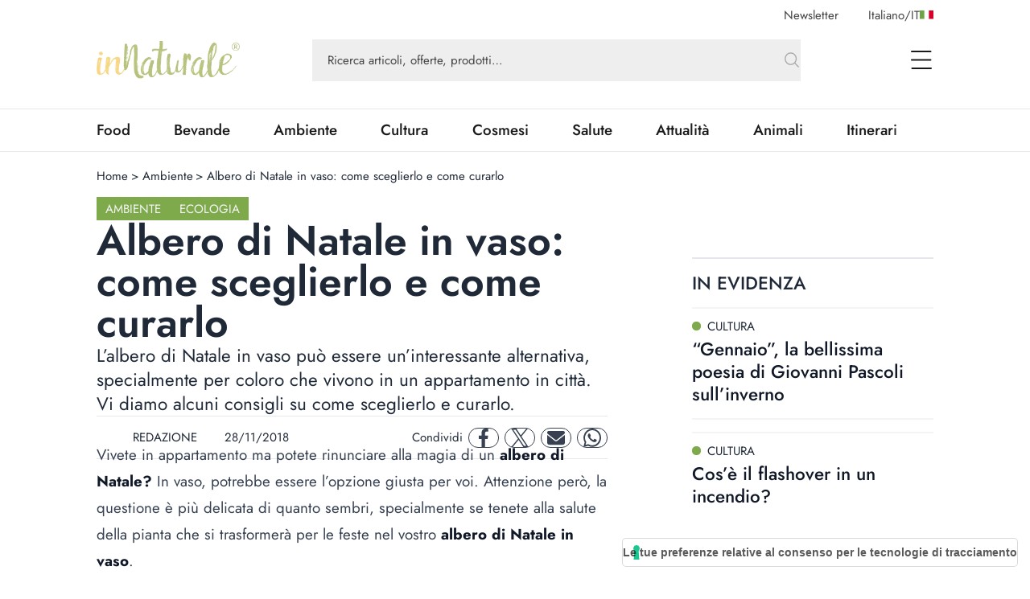

--- FILE ---
content_type: text/html; charset=utf-8
request_url: https://www.innaturale.com/albero-di-natale-in-vaso-come-sceglierlo-e-come-curarlo
body_size: 23997
content:
<!DOCTYPE html><html lang="it-it"><head><meta charSet="utf-8"/><meta http-equiv="X-UA-Compatible" content="IE=edge"/><title>Albero di Natale in vaso: come sceglierlo e come curarlo - inNaturale</title><link rel="canonical" href="https://www.innaturale.com/albero-di-natale-in-vaso-come-sceglierlo-e-come-curarlo"/><link rel="shortcut icon" href="/images/favicon.png" type="image/png"/><link rel="hreflang" href="/albero-di-natale-in-vaso-come-sceglierlo-e-come-curarlo" hrefLang="it-it"/><script type="application/ld+json">{"@context":"https://schema.org","@type":"Organization","@id":"https://www.innaturale.com/#organization","name":"inNaturale","sameAs":["https://www.facebook.com/innaturale/","https://www.instagram.com/innaturale_it/","https://it.linkedin.com/company/innaturale","https://www.youtube.com/channel/UCMT7xFKarbb52o14NDtkqWg/www.innaturale.com","https://www.pinterest.com.au/innaturale/","https://twitter.com/innaturale_it"],"url":"https://www.innaturale.com"}</script><script type="application/ld+json">{"@context":"https://schema.org","@type":"WebSite","@id":"https://www.innaturale.com/#website","url":"https://www.innaturale.com","name":"inNaturale","description":"Conoscere per assaporare.","publisher":{"@type":"Organization","name":"inNaturale","url":"https://www.innaturale.com"},"potentialAction":[{"@type":"SearchAction","target":"https://www.innaturale.com/search?q={search_term_string}","query-input":"required name=search_term_string"}],"inLanguage":"it_IT"}</script><script type="application/ld+json">{"@context":"https://schema.org","@type":"BreadcrumbList","@id":"https://www.innaturale.com/#breadcrumb","itemListElement":[{"@type":"ListItem","position":1,"name":"Home","item":"https://www.innaturale.com/"},{"@type":"ListItem","position":2,"name":"Ambiente","item":"https://www.innaturale.com/ambiente"},{"@type":"ListItem","position":3,"name":"Albero di Natale in vaso: come sceglierlo e come curarlo","item":"https://www.innaturale.com/albero-di-natale-in-vaso-come-sceglierlo-e-come-curarlo"}]}</script><meta name="viewport" content="width=device-width, initial-scale=1, maximum-scale=5, user-scalable=no"/><meta name="description" content="L’albero di Natale in vaso può essere un’interessante alternativa, specialmente per coloro che vivono in un appartamento in città. Vi diamo alcuni consigli su come sceglierlo e curarlo."/><meta name="publisher" content="inNaturale"/><meta name="google-site-verification" content="fBZxbQMCFrGLF9BuseVzgjY5LTHhVuz3uTM9RjYKwDc"/><meta name="msvalidate" content="79d07456f3984b77ab5cc577cefffe93"/><meta name="robots" content="index, follow, max-image-preview:large, max-snippet:-1, max-video-preview:-1&#x27;"/><meta name="twitter:card" content="summary_large_image"/><meta name="twitter:creator" content="@innaturale_it"/><meta name="twitter:site" content="@innaturale_it"/><meta name="twitter:title" content="Albero di Natale in vaso: come sceglierlo e come curarlo - inNaturale"/><meta name="twitter:description" content="L’albero di Natale in vaso può essere un’interessante alternativa, specialmente per coloro che vivono in un appartamento in città. Vi diamo alcuni consigli su come sceglierlo e curarlo."/><meta name="twitter:image" content="https://cdn.innaturale.com/uploads/2018/11/alberonatalevasocover.webp"/><meta name="referrer" content="no-referrer-when-downgrade"/><meta property="og:title" content="Albero di Natale in vaso: come sceglierlo e come curarlo - inNaturale"/><meta property="og:description" content="L’albero di Natale in vaso può essere un’interessante alternativa, specialmente per coloro che vivono in un appartamento in città. Vi diamo alcuni consigli su come sceglierlo e curarlo."/><meta property="og:image" content="https://www.innaturale.com/_next/image?url=https://cdn.innaturale.com/uploads/2018/11/alberonatalevasocover.webp&amp;w=640&amp;q=50"/><meta property="og:image:url" content="https://www.innaturale.com/_next/image?url=https://cdn.innaturale.com/uploads/2018/11/alberonatalevasocover.webp&amp;w=640&amp;q=50"/><meta property="og:image:secure_url" content="https://www.innaturale.com/_next/image?url=https://cdn.innaturale.com/uploads/2018/11/alberonatalevasocover.webp&amp;w=640&amp;q=50"/><meta property="og:image:width" content="960"/><meta property="og:image:height" content="540"/><meta property="og:locale" content="it_IT"/><meta property="og:url" content="https://www.innaturale.com/albero-di-natale-in-vaso-come-sceglierlo-e-come-curarlo"/><meta property="og:site_name" content="inNaturale"/><meta property="og:type" content="article"/><meta property="article:section" content="Ambiente"/><meta property="article:section" content="Ecologia"/><meta property="article:published_time" content="2018-11-28 10:56:32"/><meta property="article:modified_time" content="2024-10-08T00:00:26.000000Z"/><meta name="author" content="REDAZIONE"/><meta name="twitter:label1" content="Scritto da"/><meta name="twitter:data1" content="REDAZIONE"/><meta name="twitter:label2" content="Tempo di lettura stimato"/><meta name="twitter:data2" content="2 minuti"/><script type="application/ld+json">{"@context":"https://schema.org","@type":"NewsArticle","headline":"Albero di Natale in vaso: come sceglierlo e come curarlo","image":["https://cdn.innaturale.com/uploads/2018/11/curare-albero-natale-vaso.webp"],"datePublished":"2018-11-28 10:56:32","dateModified":"2024-10-08T00:00:26.000000Z","author":[{"@type":"Person","name":"REDAZIONE","url":"https://www.innaturale.com/autore/admin"}],"publisher":{"@type":"Organization","name":"inNaturale","url":"https://www.innaturale.com"}}</script><meta name="next-head-count" content="43"/><link rel="preload" href="/_next/static/media/b39aaa38d13114ac-s.p.ttf" as="font" type="font/ttf" crossorigin="anonymous" data-next-font="size-adjust"/><link rel="preload" href="/_next/static/media/5723d8d713f94d95-s.p.ttf" as="font" type="font/ttf" crossorigin="anonymous" data-next-font="size-adjust"/><link rel="preload" href="/_next/static/media/1fde72ea9f6a8f57-s.p.ttf" as="font" type="font/ttf" crossorigin="anonymous" data-next-font="size-adjust"/><link rel="preload" href="/_next/static/media/02c99cc5ab7a5d43-s.p.ttf" as="font" type="font/ttf" crossorigin="anonymous" data-next-font="size-adjust"/><link rel="preload" href="/_next/static/css/4ebd3285824c8dd4.css" as="style"/><link rel="stylesheet" href="/_next/static/css/4ebd3285824c8dd4.css" data-n-g=""/><noscript data-n-css=""></noscript><script defer="" nomodule="" src="/_next/static/chunks/polyfills-c67a75d1b6f99dc8.js"></script><script src="/_next/static/chunks/webpack-dfcd803d090a823b.js" defer=""></script><script src="/_next/static/chunks/framework-5afa2ef135764b3c.js" defer=""></script><script src="/_next/static/chunks/main-9aa69b5cccb15ada.js" defer=""></script><script src="/_next/static/chunks/pages/_app-edf331e1083ec515.js" defer=""></script><script src="/_next/static/chunks/pages/%5B...articleOrCategory%5D-f564e4eb4057d435.js" defer=""></script><script src="/_next/static/aX_hAvB5qjvApygwwtEQr/_buildManifest.js" defer=""></script><script src="/_next/static/aX_hAvB5qjvApygwwtEQr/_ssgManifest.js" defer=""></script></head><body><div id="__next"><main class="__className_3763d2"><script>!function(f,b,e,v,n,t,s)
              {if(f.fbq)return;n=f.fbq=function(){n.callMethod?
              n.callMethod.apply(n,arguments):n.queue.push(arguments)};
              if(!f._fbq)f._fbq=n;n.push=n;n.loaded=!0;n.version='2.0';
              n.queue=[];t=b.createElement(e);t.async=!0;
              t.src=v;s=b.getElementsByTagName(e)[0];
              s.parentNode.insertBefore(t,s)}(window, document,'script',
              'https://connect.facebook.net/en_US/fbevents.js');
              fbq('init', '228638144372061');
              fbq('track', 'PageView');</script><noscript><img height="1" width="1" style="display:none" src="https://www.facebook.com/tr?id=228638144372061&amp;ev=PageView&amp;noscript=1"/></noscript><div class="px-layout-mobile md:px-layout"><div class="relative"><div class="hidden-alias container items-center justify-end space-x-10 pt-2  lg:flex"><button class="text-gray-2">Newsletter</button><button class="flex cursor-pointer items-center gap-2 text-gray-2 focus:outline-none"><span>Italiano<!-- -->/<span class="uppercase">it</span></span><img alt="it" loading="lazy" width="17" height="11" decoding="async" data-nimg="1" style="color:transparent" src="/flags/IT.svg"/></button></div><div style="position:fixed;top:1px;left:1px;width:1px;height:0;padding:0;margin:-1px;overflow:hidden;clip:rect(0, 0, 0, 0);white-space:nowrap;border-width:0;display:none"></div><div class="container mb-4 flex h-16 w-full items-center lg:h-24"><a title="Home" href="/"><img alt="inNaturale" loading="lazy" width="279" height="73" decoding="async" data-nimg="1" class="h-10 w-auto object-contain lg:h-16" style="color:transparent" srcSet="/_next/image?url=%2F_next%2Fstatic%2Fmedia%2Flogo.f497f06f.png&amp;w=384&amp;q=75 1x, /_next/image?url=%2F_next%2Fstatic%2Fmedia%2Flogo.f497f06f.png&amp;w=640&amp;q=75 2x" src="/_next/image?url=%2F_next%2Fstatic%2Fmedia%2Flogo.f497f06f.png&amp;w=640&amp;q=75"/></a><div class="hidden-alias mx-24 w-3/4 lg:flex "><div class="relative flex flex-1 items-center "><form class="w-full"><div class="w-full"><input type="search" name="q" autoComplete="off" placeholder="Ricerca articoli, offerte, prodotti…" class="w-full bg-gray-4 px-5 py-4 text-lg text-gray-2 placeholder:text-current focus:outline-none relative pr-16 !text-base placeholder:opacity-100" value=""/></div><button type="submit" class="absolute bottom-0 right-0 top-0 flex aspect-square h-full items-center justify-center"><svg xmlns="http://www.w3.org/2000/svg" fill="none" viewBox="0 0 24 24" stroke-width="1.5" stroke="currentColor" aria-hidden="true" class="h-6 w-6 text-gray-3"><path stroke-linecap="round" stroke-linejoin="round" d="M21 21l-5.197-5.197m0 0A7.5 7.5 0 105.196 5.196a7.5 7.5 0 0010.607 10.607z"></path></svg></button></form><div data-headlessui-state=""></div></div></div><div class="ml-auto flex items-center space-x-2 lg:space-x-12"><div data-headlessui-state=""><button class="lg:hidden-alias inline-flex h-8 w-8 items-center justify-center text-gray-1" type="button" aria-expanded="false" data-headlessui-state=""><span class="sr-only">open Menu Search</span><svg xmlns="http://www.w3.org/2000/svg" fill="none" viewBox="0 0 24 24" stroke-width="1.5" stroke="currentColor" aria-hidden="true" class="h-6 w-6"><path stroke-linecap="round" stroke-linejoin="round" d="M21 21l-5.197-5.197m0 0A7.5 7.5 0 105.196 5.196a7.5 7.5 0 0010.607 10.607z"></path></svg></button></div><div data-headlessui-state=""><button class="flex h-8 w-8 items-center justify-center text-gray-1 focus:outline-none" type="button" aria-expanded="false" data-headlessui-state=""><span class="sr-only">open Menu</span><svg xmlns="http://www.w3.org/2000/svg" viewBox="0 0 25.5 22" class="h-4 w-auto lg:h-6"><path data-name="Unione 2" d="M1.5 22a1 1 0 0 1-1-1 1 1 0 0 1 1-1h23a1 1 0 0 1 1 1 1 1 0 0 1-1 1ZM1 12a1 1 0 0 1-1-1 1 1 0 0 1 1-1h23a1 1 0 0 1 1 1 1 1 0 0 1-1 1ZM1 2a1 1 0 0 1-1-1 1 1 0 0 1 1-1h23a1 1 0 0 1 1 1 1 1 0 0 1-1 1Z" fill="currentColor"></path></svg></button></div></div></div><div style="position:fixed;top:1px;left:1px;width:1px;height:0;padding:0;margin:-1px;overflow:hidden;clip:rect(0, 0, 0, 0);white-space:nowrap;border-width:0;display:none"></div></div></div><div class="border-b border-t px-layout-mobile md:px-layout"><div class="container w-full overflow-hidden text-xl"><div class="lg:flex"><div class="relative flex h-14 lg:flex-1"><div class="no-scrollbar flex flex-1 items-center justify-between gap-6 overflow-scroll pr-16 lg:w-0 lg:flex-auto lg:gap-16 lg:pr-12"></div><div class="absolute bottom-0 right-0 top-0 w-14 bg-gradient-to-r from-white/0 to-white"></div></div></div></div></div><div><div id="av-pushdown-wrapper"></div><div id="adk_init_pushdown" class="hidden-alias"></div><div class="adk-slot interstitial"><div id="adk_interstitial0"></div><div id="adk_interstitial"></div></div><div class="px-layout-mobile md:px-layout"><div class="container flex flex-col gap-10 pb-10"><div class="mt-5 grid grid-cols-main-sidebar justify-items-center gap-4"><div class="hidden-alias col-span-4 justify-self-start md:block"><div class="flex text-base"><div class="flex"><a class="hover:underline" title="Home" href="/">Home</a><div class="px-1"> &gt; </div></div><div class="flex"><a class="hover:underline" title="Ambiente" href="/ambiente">Ambiente</a><div class="px-1"> &gt; </div></div><div class="flex"><div>Albero di Natale in vaso: come sceglierlo e come curarlo</div><div class="px-1"></div></div></div></div><div class="col-span-4 flex flex-col gap-8 lg:col-span-3 lg:pr-16 xl:pr-24"><div class="flex flex-col gap-8"><div class="flex justify-between"><div class="flex flex-wrap items-center gap-2"><a class="w-max bg-primary py-1 px-3 text-base uppercase leading-6 text-gray-100" title="Ambiente" href="/ambiente">Ambiente</a><a class="w-max bg-primary py-1 px-3 text-base uppercase leading-6 text-gray-100" title="Ecologia" href="/ambiente/ecologia">Ecologia</a></div></div><h1 class="text-4xl font-semibold lg:text-[3.4375rem] lg:leading-none">Albero di Natale in vaso: come sceglierlo e come curarlo</h1><div class="text-xl lg:text-2xl">L’albero di Natale in vaso può essere un’interessante alternativa, specialmente per coloro che vivono in un appartamento in città. Vi diamo alcuni consigli su come sceglierlo e curarlo.</div><div class="grid grid-cols-1 gap-4 xl:flex xl:items-center xl:justify-between xl:border-y xl:py-2"><div class="flex justify-between border-y py-2 text-gray-800 xl:grid xl:auto-cols-max xl:grid-flow-col xl:grid-rows-1 xl:items-center xl:gap-8 xl:border-none"><a class="grid  grid-flow-col grid-rows-1 items-center gap-2" title="REDAZIONE" href="/autore/admin"><div class="relative aspect-square w-10"><img alt="REDAZIONE" loading="lazy" decoding="async" data-nimg="fill" class="rounded-full object-cover" style="position:absolute;height:100%;width:100%;left:0;top:0;right:0;bottom:0;color:transparent" sizes="100vw" srcSet="/_next/image?url=%2Fimages%2Fplaceholder_avatar.webp&amp;w=640&amp;q=75 640w, /_next/image?url=%2Fimages%2Fplaceholder_avatar.webp&amp;w=750&amp;q=75 750w, /_next/image?url=%2Fimages%2Fplaceholder_avatar.webp&amp;w=828&amp;q=75 828w, /_next/image?url=%2Fimages%2Fplaceholder_avatar.webp&amp;w=1080&amp;q=75 1080w, /_next/image?url=%2Fimages%2Fplaceholder_avatar.webp&amp;w=1200&amp;q=75 1200w, /_next/image?url=%2Fimages%2Fplaceholder_avatar.webp&amp;w=1920&amp;q=75 1920w, /_next/image?url=%2Fimages%2Fplaceholder_avatar.webp&amp;w=2048&amp;q=75 2048w, /_next/image?url=%2Fimages%2Fplaceholder_avatar.webp&amp;w=3840&amp;q=75 3840w" src="/_next/image?url=%2Fimages%2Fplaceholder_avatar.webp&amp;w=3840&amp;q=75"/></div><div>REDAZIONE</div></a><div class="flex items-center"><div class="mb-1 mr-1 aspect-square h-3"><svg xmlns="http://www.w3.org/2000/svg" viewBox="0 0 448 512" fill="currentColor"><path d="M152 64H296V24C296 10.75 306.7 0 320 0C333.3 0 344 10.75 344 24V64H384C419.3 64 448 92.65 448 128V448C448 483.3 419.3 512 384 512H64C28.65 512 0 483.3 0 448V128C0 92.65 28.65 64 64 64H104V24C104 10.75 114.7 0 128 0C141.3 0 152 10.75 152 24V64zM48 448C48 456.8 55.16 464 64 464H384C392.8 464 400 456.8 400 448V192H48V448z"></path></svg></div><div class="w-max">28/11/2018</div></div></div><div class="mx-auto w-max xl:mx-0 xl:w-auto"><div class="grid auto-cols-max grid-flow-col grid-rows-1 items-center gap-2"><div class="hidden-alias md:inline">Condividi</div><a href="https://www.facebook.com/sharer.php?u=https%3A%2F%2Fwww.innaturale.com%2Falbero-di-natale-in-vaso-come-sceglierlo-e-come-curarlo" rel="noreferrer" target="_blank" class="inline-flex items-center justify-center rounded-full aspect-square w-10 border border-gray-700 text-gray-700"><span class="sr-only">facebook</span><svg xmlns="http://www.w3.org/2000/svg" enable-background="new 0 0 24 24" viewBox="0 0 24 24" class="w-1/2 h-6 w-6 fill-current" aria-hidden="true"><path d="M17.44,13.5l.67-4.35H13.94V6.34A2.17,2.17,0,0,1,16.38,4h1.9V.3A22.65,22.65,0,0,0,14.91,0C11.48,0,9.24,2.08,9.24,5.85v3.3H5.42V13.5H9.24V24h4.69V13.5Z"></path></svg></a><a href="https://twitter.com/intent/tweet?url=https%3A%2F%2Fwww.innaturale.com%2Falbero-di-natale-in-vaso-come-sceglierlo-e-come-curarlo" rel="noreferrer" target="_blank" class="inline-flex items-center justify-center rounded-full aspect-square w-10 border border-gray-700 text-gray-700"><span class="sr-only">twitter</span><svg xmlns="http://www.w3.org/2000/svg" enable-background="new 0 0 24 24" viewBox="0 0 24 24" class="w-1/2 h-6 w-6 fill-current" aria-hidden="true"><svg viewBox="0 0 1200 1227" fill="none" xmlns="http://www.w3.org/2000/svg"><path d="M714.163 519.284L1160.89 0H1055.03L667.137 450.887L357.328 0H0L468.492 681.821L0 1226.37H105.866L515.491 750.218L842.672 1226.37H1200L714.137 519.284H714.163ZM569.165 687.828L521.697 619.934L144.011 79.6944H306.615L611.412 515.685L658.88 583.579L1055.08 1150.3H892.476L569.165 687.854V687.828Z" fill="currentColor"></path></svg></svg></a><a href="/cdn-cgi/l/email-protection#[base64]" rel="noreferrer" target="_blank" class="inline-flex items-center justify-center rounded-full aspect-square w-10 border border-gray-700 text-gray-700"><span class="sr-only">mail</span><svg xmlns="http://www.w3.org/2000/svg" enable-background="new 0 0 24 24" viewBox="0 0 24 24" class="w-1/2 h-6 w-6 fill-current" aria-hidden="true"><path d="M2.25,3A2.25,2.25,0,0,0,.9,7.05L11.1,14.7a1.5,1.5,0,0,0,1.8,0L23.1,7.05a2.25,2.25,0,0,0-1.35-4ZM0,8.25V18a3,3,0,0,0,3,3H21a3,3,0,0,0,3-3V8.25L13.8,15.9a3,3,0,0,1-3.6,0Z"></path></svg></a><a href="https://wa.me/?text=https%3A%2F%2Fwww.innaturale.com%2Falbero-di-natale-in-vaso-come-sceglierlo-e-come-curarlo" rel="noreferrer" target="_blank" class="inline-flex items-center justify-center rounded-full aspect-square w-10 border border-gray-700 text-gray-700"><span class="sr-only">whatsapp</span><svg xmlns="http://www.w3.org/2000/svg" enable-background="new 0 0 24 24" viewBox="0 0 24 24" class="w-1/2 h-6 w-6 fill-current" aria-hidden="true"><path d="M20.41,3.49A11.9,11.9,0,0,0,1.69,17.84L0,24l6.31-1.66A11.82,11.82,0,0,0,12,23.79h0A12,12,0,0,0,24,11.9,12,12,0,0,0,20.41,3.49ZM12,21.79a9.86,9.86,0,0,1-5-1.38L6.6,20.2l-3.74,1,1-3.65-.24-.38A9.9,9.9,0,1,1,22,11.9,10,10,0,0,1,12,21.79Zm5.43-7.41c-.3-.15-1.76-.86-2-1s-.48-.15-.67.15-.77,1-1,1.17-.35.22-.64.07a8.06,8.06,0,0,1-4-3.53c-.31-.53.3-.49.87-1.63a.53.53,0,0,0,0-.52C9.86,9,9.26,7.52,9,6.93s-.49-.5-.67-.51H7.78A1.07,1.07,0,0,0,7,6.78,3.3,3.3,0,0,0,6,9.26a5.77,5.77,0,0,0,1.21,3.07,13.21,13.21,0,0,0,5.08,4.49c1.88.82,2.62.89,3.56.75a3.06,3.06,0,0,0,2-1.42A2.58,2.58,0,0,0,18,14.74C17.91,14.6,17.71,14.53,17.42,14.38Z"></path></svg></a></div></div></div><div class="adk-slot "><div id="adk_article-top"></div></div><div class="prose prose-xl -mt-[1.2em] max-w-full prose-a:font-semibold prose-a:underline prose-a:decoration-primary prose-a:decoration-dashed prose-a:decoration-2 prose-a:underline-offset-4 prose-figcaption:-mt-8 prose-figcaption:text-right prose-figcaption:text-sm prose-figcaption:italic prose-figcaption:text-gray-400 prose-img:w-auto"><div> <div class="wpb_wrapper"> <p>Vivete in appartamento ma potete rinunciare alla magia di un <strong>albero di Natale?</strong> In vaso, potrebbe essere l’opzione giusta per voi. Attenzione però, la questione è più delicata di quanto sembri, specialmente se tenete alla salute della pianta che si trasformerà per le feste nel vostro <strong>albero di Natale in vaso</strong>.</p> </div> </div><div> <div class="wpb_wrapper"> <h2>Come sceglierlo</h2> <p>Il primo passo per effettuare una buona scelta per il vostro <strong>albero di Natale in vaso</strong> è capire che, se parliamo delle tradizionali conifere, un trasferimento all’interno di una casa in pieno inverno potrebbe essere scioccante. La pianta infatti, nelle stagione fredda, risulta in una sorta di <strong>stato dormiente</strong> che verrebbe bruscamente interrotto dal clima temperato dell’appartamento, causandole una forte <strong>disidratazione.</strong></p> </div> </div><div class="pt-10"><div class="adk-slot not-prose"><div id="adk_article-middle"></div></div></div><div class="mt-28"><div> <div class="wpb_wrapper"> <p>Detto questo, per quanto possa non fare lo stesso effetto, sarebbe certamente più consigliabile discostarsi leggermente dalla tradizione e scegliere di addobbare una <strong>pianta tropicale o mediterranea</strong>, certamente più a suo agio al chiuso. In altri termini, utilizzate per il vostro albero di Natale in vaso le stesse piante che normalmente portereste dentro casa l’inverno. Niente di più facile! Un’altra ottima idea risulta quella di utilizzare delle piccole <strong>piante aromatiche in vaso</strong>, come per esempio rosmarino o mirto. Il risultato sarà un graziosissimo albero di Natale in vaso mignon.</p> <h2>Come curare l’albero di Natale in vaso</h2> <p>Fatte queste premesse la cura del vostro albero di Natale in vaso dipenderà dalla pianta che sceglierete. Se opterete, come consigliato, per delle specie che normalmente andrebbero tenute all’interno durante l’inverno, le vostre usuali cure saranno più che sufficienti. Se invece non potete proprio resistere al fascino di una conifera la questione si complica un po’, specialmente se tenete alla sua salute. Come abbiamo già detto non c’è nulla di meno naturale per un abete, larice o pino che sia di essere bruscamente traslocato in un clima caldo in pieno inverno.</p> </div> </div></div><div> <div class="wpb_wrapper"> <p>Chiarito ciò i segreti per non comprometterne la salute sono in sostanza due: <strong>tempistiche e buona irrigazione</strong>. Riguardo il primo aspetto sarebbe bene spostare il nostro albero di Natale in vaso dentro casa solo per il tempo della vigilia e per la giornata di Natale, per poi riportarlo all’esterno. Questo permetterebbe di limitare gli effetti negativi del brusco cambio climatico. In secondo luogo, l’<strong>apporto d’acqua</strong> per il periodo in cui la pianta starà all’interno dovrà essere costante ma non esagerato. Il terriccio dovrà rimanere umido ma il vaso dovrà essere drenante per evitare che le radici rimangano in ammollo marcendo. Esistono anche altre alternative ecologiche per il vostro albero di Natale, altrimenti optando per quello in vaso, queste sono gli aspetti a cui fare attenzione.</p> </div> </div></div><div class="adk-slot "><div id="adk_article-bottom"></div></div></div><div class="grid grid-flow-row grid-cols-1 gap-6"><hr/><div class="text-md md: flex flex-col items-center gap-4 text-center uppercase text-gray-800 md:flex-row md:gap-2"><div class="w-max font-medium md:mr-2">tags:</div><div class="flex flex-wrap gap-2"><a class="text-md w-max whitespace-nowrap rounded-full border border-gray-400 px-6 py-1.5 font-medium capitalize text-gray-700" title="albero" href="/tag/albero">albero</a><a class="text-md w-max whitespace-nowrap rounded-full border border-gray-400 px-6 py-1.5 font-medium capitalize text-gray-700" title="natale" href="/tag/natale">natale</a></div></div><div class="grid w-full grid-cols-[max-content_1fr] grid-rows-1 justify-items-start bg-gray-100 p-8 "><div class="relative aspect-square mr-6 w-24 xl:w-36"><img alt="REDAZIONE" loading="lazy" decoding="async" data-nimg="fill" class="rounded-full object-cover" style="position:absolute;height:100%;width:100%;left:0;top:0;right:0;bottom:0;color:transparent" sizes="100vw" srcSet="/_next/image?url=%2Fimages%2Fplaceholder_avatar.webp&amp;w=640&amp;q=75 640w, /_next/image?url=%2Fimages%2Fplaceholder_avatar.webp&amp;w=750&amp;q=75 750w, /_next/image?url=%2Fimages%2Fplaceholder_avatar.webp&amp;w=828&amp;q=75 828w, /_next/image?url=%2Fimages%2Fplaceholder_avatar.webp&amp;w=1080&amp;q=75 1080w, /_next/image?url=%2Fimages%2Fplaceholder_avatar.webp&amp;w=1200&amp;q=75 1200w, /_next/image?url=%2Fimages%2Fplaceholder_avatar.webp&amp;w=1920&amp;q=75 1920w, /_next/image?url=%2Fimages%2Fplaceholder_avatar.webp&amp;w=2048&amp;q=75 2048w, /_next/image?url=%2Fimages%2Fplaceholder_avatar.webp&amp;w=3840&amp;q=75 3840w" src="/_next/image?url=%2Fimages%2Fplaceholder_avatar.webp&amp;w=3840&amp;q=75"/></div><div class="col-span-1 flex flex-col justify-center gap-1 md:gap-3 md:pl-4"><div class="flex flex-wrap items-center  text-xl font-semibold text-gray-1">REDAZIONE</div><a class="md:hidden-alias group inline-flex items-center" title="REDAZIONE" href="/autore/admin"><span class="text-gray-2 group-hover:underline">Scopri di più</span><svg xmlns="http://www.w3.org/2000/svg" fill="none" viewBox="0 0 24 24" stroke-width="1.5" stroke="currentColor" aria-hidden="true" class="ml-2 h-6 w-6 text-primary transition-transform group-hover:scale-150"><path stroke-linecap="round" stroke-linejoin="round" d="M17.25 8.25L21 12m0 0l-3.75 3.75M21 12H3"></path></svg></a><div class="hidden-alias col-span-2 text-xl text-gray-600 md:col-span-3 md:block"><p>Raccontare e spiegare cibo, sostenibilità, natura e salute. Un obiettivo più facile a dirsi che a farsi, ma nella redazione di inNaturale non sono queste le sfide che scoraggiano. Siamo un gruppo di giovani affiatati in cerca del servizio perfetto, pronti a raccontarvi le ultime novità e le storie più particolari.</p></div><a class="hidden-alias group mt-1 items-center md:inline-flex" title="REDAZIONE" href="/autore/admin"><span class="text-gray-2 group-hover:underline">Scopri di più</span><svg xmlns="http://www.w3.org/2000/svg" fill="none" viewBox="0 0 24 24" stroke-width="1.5" stroke="currentColor" aria-hidden="true" class="ml-2 h-6 w-6 text-primary transition-transform group-hover:scale-150"><path stroke-linecap="round" stroke-linejoin="round" d="M17.25 8.25L21 12m0 0l-3.75 3.75M21 12H3"></path></svg></a></div><div class="md:hidden-alias col-span-2 block pt-4 text-xl text-gray-600 md:col-span-3"><p>Raccontare e spiegare cibo, sostenibilità, natura e salute. Un obiettivo più facile a dirsi che a farsi, ma nella redazione di inNaturale non sono queste le sfide che scoraggiano. Siamo un gruppo di giovani affiatati in cerca del servizio perfetto, pronti a raccontarvi le ultime novità e le storie più particolari.</p></div></div></div></div><div class="col-span-4 lg:col-span-1"><div class="sticky top-0 flex flex-col gap-12"><div class="grid grid-cols-1 gap-4 md:gap-6 lg:gap-20"><div class="adk-slot -mx-layout-mobile md:mx-0"><div id="adk_spalla-top"></div></div><div class="container"><div class="flex justify-between border-t-2 border-gray-200 pb-4 pt-4 text-gray-800"><div class="grid grid-flow-col grid-rows-1 items-center gap-2 text-xl font-medium uppercase lg:text-2xl">in evidenza</div><div></div></div><div class="grid grid-cols-1 gap-4 md:grid-cols-2 md:gap-6 lg:grid-cols-1 lg:gap-4"><div><div class="text-md grid content-start gap-3 lg:text-xl"><div class="grid grid-cols-1 content-start gap-4"><a class="aspect-4/3 h-fit w-full cursor-pointer overflow-hidden" title="“Gennaio”, la bellissima poesia di Giovanni Pascoli sull’inverno" href="/gennaio-bellissima-poesia-giovanni-pascoli-inverno"><div class="bg-gray-100 bg-[url(&#x27;/images/placeholder_image.webp&#x27;)] bg-[length:30%_auto] bg-center bg-no-repeat relative max-h-full min-w-full overflow-hidden aspect-4/3 border border-gray-100"><img alt="Gennaio, la bellissima poesia di Giovanni Pascoli sull’inverno" loading="lazy" decoding="async" data-nimg="fill" class="object-cover" style="position:absolute;height:100%;width:100%;left:0;top:0;right:0;bottom:0;color:transparent" sizes="(max-width: 768px) 90vw" srcSet="/_next/image?url=https%3A%2F%2Fcdn.innaturale.com%2F2026%2F01%2F09%2F17%2F06%2F37%2Fgennaio%20poesia%20inverno.webp&amp;w=640&amp;q=50 640w, /_next/image?url=https%3A%2F%2Fcdn.innaturale.com%2F2026%2F01%2F09%2F17%2F06%2F37%2Fgennaio%20poesia%20inverno.webp&amp;w=750&amp;q=50 750w, /_next/image?url=https%3A%2F%2Fcdn.innaturale.com%2F2026%2F01%2F09%2F17%2F06%2F37%2Fgennaio%20poesia%20inverno.webp&amp;w=828&amp;q=50 828w, /_next/image?url=https%3A%2F%2Fcdn.innaturale.com%2F2026%2F01%2F09%2F17%2F06%2F37%2Fgennaio%20poesia%20inverno.webp&amp;w=1080&amp;q=50 1080w, /_next/image?url=https%3A%2F%2Fcdn.innaturale.com%2F2026%2F01%2F09%2F17%2F06%2F37%2Fgennaio%20poesia%20inverno.webp&amp;w=1200&amp;q=50 1200w, /_next/image?url=https%3A%2F%2Fcdn.innaturale.com%2F2026%2F01%2F09%2F17%2F06%2F37%2Fgennaio%20poesia%20inverno.webp&amp;w=1920&amp;q=50 1920w, /_next/image?url=https%3A%2F%2Fcdn.innaturale.com%2F2026%2F01%2F09%2F17%2F06%2F37%2Fgennaio%20poesia%20inverno.webp&amp;w=2048&amp;q=50 2048w, /_next/image?url=https%3A%2F%2Fcdn.innaturale.com%2F2026%2F01%2F09%2F17%2F06%2F37%2Fgennaio%20poesia%20inverno.webp&amp;w=3840&amp;q=50 3840w" src="/_next/image?url=https%3A%2F%2Fcdn.innaturale.com%2F2026%2F01%2F09%2F17%2F06%2F37%2Fgennaio%20poesia%20inverno.webp&amp;w=3840&amp;q=50"/></div></a></div><div class="grid grid-flow-row grid-cols-1 content-start  gap-1"><a class="group w-fit text-base uppercase" href="/cultura"><span class="mr-2 inline-block h-3 w-3 rounded-full" style="background-color:#7FAA4C"></span><span class="group-hover:underline">Cultura</span></a><a class="group w-fit" title="“Gennaio”, la bellissima poesia di Giovanni Pascoli sull’inverno" href="/gennaio-bellissima-poesia-giovanni-pascoli-inverno"><strong class="font-medium transition-colors group-hover:underline group-hover:decoration-2 text-xl leading-6 md:text-2xl lg:leading-7 lg:text-2xl">“Gennaio”, la bellissima poesia di Giovanni Pascoli sull’inverno</strong></a></div></div><hr class="md:hidden-alias mt-4 border border-gray-100 lg:block"/></div><div><div class="text-md grid content-start gap-3 lg:text-xl"><div class="grid grid-cols-1 content-start gap-4"><a class="aspect-4/3 h-fit w-full cursor-pointer overflow-hidden" title="Cos’è il flashover in un incendio?" href="/cos-e-flashover-incendio"><div class="bg-gray-100 bg-[url(&#x27;/images/placeholder_image.webp&#x27;)] bg-[length:30%_auto] bg-center bg-no-repeat relative max-h-full min-w-full overflow-hidden aspect-4/3 border border-gray-100"><img alt="Cos’è il flashover in un incendio" loading="lazy" decoding="async" data-nimg="fill" class="object-cover" style="position:absolute;height:100%;width:100%;left:0;top:0;right:0;bottom:0;color:transparent" sizes="(max-width: 768px) 90vw" srcSet="/_next/image?url=https%3A%2F%2Fcdn.innaturale.com%2F2026%2F01%2F09%2F16%2F43%2F32%2Fflashover%20incendio.webp&amp;w=640&amp;q=50 640w, /_next/image?url=https%3A%2F%2Fcdn.innaturale.com%2F2026%2F01%2F09%2F16%2F43%2F32%2Fflashover%20incendio.webp&amp;w=750&amp;q=50 750w, /_next/image?url=https%3A%2F%2Fcdn.innaturale.com%2F2026%2F01%2F09%2F16%2F43%2F32%2Fflashover%20incendio.webp&amp;w=828&amp;q=50 828w, /_next/image?url=https%3A%2F%2Fcdn.innaturale.com%2F2026%2F01%2F09%2F16%2F43%2F32%2Fflashover%20incendio.webp&amp;w=1080&amp;q=50 1080w, /_next/image?url=https%3A%2F%2Fcdn.innaturale.com%2F2026%2F01%2F09%2F16%2F43%2F32%2Fflashover%20incendio.webp&amp;w=1200&amp;q=50 1200w, /_next/image?url=https%3A%2F%2Fcdn.innaturale.com%2F2026%2F01%2F09%2F16%2F43%2F32%2Fflashover%20incendio.webp&amp;w=1920&amp;q=50 1920w, /_next/image?url=https%3A%2F%2Fcdn.innaturale.com%2F2026%2F01%2F09%2F16%2F43%2F32%2Fflashover%20incendio.webp&amp;w=2048&amp;q=50 2048w, /_next/image?url=https%3A%2F%2Fcdn.innaturale.com%2F2026%2F01%2F09%2F16%2F43%2F32%2Fflashover%20incendio.webp&amp;w=3840&amp;q=50 3840w" src="/_next/image?url=https%3A%2F%2Fcdn.innaturale.com%2F2026%2F01%2F09%2F16%2F43%2F32%2Fflashover%20incendio.webp&amp;w=3840&amp;q=50"/></div></a></div><div class="grid grid-flow-row grid-cols-1 content-start  gap-1"><a class="group w-fit text-base uppercase" href="/cultura"><span class="mr-2 inline-block h-3 w-3 rounded-full" style="background-color:#7FAA4C"></span><span class="group-hover:underline">Cultura</span></a><a class="group w-fit" title="Cos’è il flashover in un incendio?" href="/cos-e-flashover-incendio"><strong class="font-medium transition-colors group-hover:underline group-hover:decoration-2 text-xl leading-6 md:text-2xl lg:leading-7 lg:text-2xl">Cos’è il flashover in un incendio?</strong></a></div></div></div></div></div><div class="adk-slot -mx-layout-mobile md:mx-0"><div id="adk_spalla-middle"></div></div><div class="container"><div class="flex justify-between border-t-2 border-gray-200 pb-4 pt-4 text-gray-800"><div class="grid grid-flow-col grid-rows-1 items-center gap-2 text-xl font-medium uppercase lg:text-2xl">i più letti</div><div></div></div><div class="grid grid-flow-row grid-cols-1 gap-4 md:grid-cols-2 md:gap-8 lg:grid-cols-1 lg:gap-4"><div><div class="text-md grid content-start gap-3 lg:text-xl grid-cols-2 lg:grid-cols-1 lg:gap-6 xl:grid-cols-2"><div class="grid grid-cols-1 content-start gap-4"><a class="aspect-4/3 h-fit w-full cursor-pointer overflow-hidden" title="Inquinamento luminoso: cos&#x27;è e quali sono i pericoli" href="/inquinamento-luminoso-cosa-e-e-quali-sono-i-pericoli"><div class="bg-gray-100 bg-[url(&#x27;/images/placeholder_image.webp&#x27;)] bg-[length:30%_auto] bg-center bg-no-repeat relative max-h-full min-w-full overflow-hidden aspect-4/3 border border-gray-100"><img alt="Inquinamento luminoso: cos&#x27;è e quali sono i pericoli" loading="lazy" decoding="async" data-nimg="fill" class="object-cover" style="position:absolute;height:100%;width:100%;left:0;top:0;right:0;bottom:0;color:transparent" sizes="(max-width: 768px) 90vw" srcSet="/_next/image?url=https%3A%2F%2Fcdn.innaturale.com%2F2023%2F12%2F11%2F13%2F49%2F38%2Finquinamento%20luminoso.webp&amp;w=640&amp;q=50 640w, /_next/image?url=https%3A%2F%2Fcdn.innaturale.com%2F2023%2F12%2F11%2F13%2F49%2F38%2Finquinamento%20luminoso.webp&amp;w=750&amp;q=50 750w, /_next/image?url=https%3A%2F%2Fcdn.innaturale.com%2F2023%2F12%2F11%2F13%2F49%2F38%2Finquinamento%20luminoso.webp&amp;w=828&amp;q=50 828w, /_next/image?url=https%3A%2F%2Fcdn.innaturale.com%2F2023%2F12%2F11%2F13%2F49%2F38%2Finquinamento%20luminoso.webp&amp;w=1080&amp;q=50 1080w, /_next/image?url=https%3A%2F%2Fcdn.innaturale.com%2F2023%2F12%2F11%2F13%2F49%2F38%2Finquinamento%20luminoso.webp&amp;w=1200&amp;q=50 1200w, /_next/image?url=https%3A%2F%2Fcdn.innaturale.com%2F2023%2F12%2F11%2F13%2F49%2F38%2Finquinamento%20luminoso.webp&amp;w=1920&amp;q=50 1920w, /_next/image?url=https%3A%2F%2Fcdn.innaturale.com%2F2023%2F12%2F11%2F13%2F49%2F38%2Finquinamento%20luminoso.webp&amp;w=2048&amp;q=50 2048w, /_next/image?url=https%3A%2F%2Fcdn.innaturale.com%2F2023%2F12%2F11%2F13%2F49%2F38%2Finquinamento%20luminoso.webp&amp;w=3840&amp;q=50 3840w" src="/_next/image?url=https%3A%2F%2Fcdn.innaturale.com%2F2023%2F12%2F11%2F13%2F49%2F38%2Finquinamento%20luminoso.webp&amp;w=3840&amp;q=50"/></div></a></div><div class="grid grid-flow-row grid-cols-1 content-start  gap-1"><a class="group w-fit" title="Inquinamento luminoso: cos&#x27;è e quali sono i pericoli" href="/inquinamento-luminoso-cosa-e-e-quali-sono-i-pericoli"><strong class="font-medium transition-colors group-hover:underline group-hover:decoration-2 text-lg leading-4">Inquinamento luminoso: cos'è e quali sono i pericoli</strong></a></div></div><hr class="md:hidden-alias mt-4 border border-gray-100 lg:block"/></div><div><div class="text-md grid content-start gap-3 lg:text-xl grid-cols-2 lg:grid-cols-1 lg:gap-6 xl:grid-cols-2"><div class="grid grid-cols-1 content-start gap-4"><a class="aspect-4/3 h-fit w-full cursor-pointer overflow-hidden" title="Qual è la differenza tra stalattiti e stalagmiti" href="/qual-e-la-differenza-tra-stalattiti-e-stalagmiti"><div class="bg-gray-100 bg-[url(&#x27;/images/placeholder_image.webp&#x27;)] bg-[length:30%_auto] bg-center bg-no-repeat relative max-h-full min-w-full overflow-hidden aspect-4/3 border border-gray-100"><img alt="differenza stalattiti stalagmiti" loading="lazy" decoding="async" data-nimg="fill" class="object-cover" style="position:absolute;height:100%;width:100%;left:0;top:0;right:0;bottom:0;color:transparent" sizes="(max-width: 768px) 90vw" srcSet="/_next/image?url=https%3A%2F%2Fcdn.innaturale.com%2Fuploads%2F2023%2F05%2Fdifferenza-stalattiti-stalagmiti.webp&amp;w=640&amp;q=50 640w, /_next/image?url=https%3A%2F%2Fcdn.innaturale.com%2Fuploads%2F2023%2F05%2Fdifferenza-stalattiti-stalagmiti.webp&amp;w=750&amp;q=50 750w, /_next/image?url=https%3A%2F%2Fcdn.innaturale.com%2Fuploads%2F2023%2F05%2Fdifferenza-stalattiti-stalagmiti.webp&amp;w=828&amp;q=50 828w, /_next/image?url=https%3A%2F%2Fcdn.innaturale.com%2Fuploads%2F2023%2F05%2Fdifferenza-stalattiti-stalagmiti.webp&amp;w=1080&amp;q=50 1080w, /_next/image?url=https%3A%2F%2Fcdn.innaturale.com%2Fuploads%2F2023%2F05%2Fdifferenza-stalattiti-stalagmiti.webp&amp;w=1200&amp;q=50 1200w, /_next/image?url=https%3A%2F%2Fcdn.innaturale.com%2Fuploads%2F2023%2F05%2Fdifferenza-stalattiti-stalagmiti.webp&amp;w=1920&amp;q=50 1920w, /_next/image?url=https%3A%2F%2Fcdn.innaturale.com%2Fuploads%2F2023%2F05%2Fdifferenza-stalattiti-stalagmiti.webp&amp;w=2048&amp;q=50 2048w, /_next/image?url=https%3A%2F%2Fcdn.innaturale.com%2Fuploads%2F2023%2F05%2Fdifferenza-stalattiti-stalagmiti.webp&amp;w=3840&amp;q=50 3840w" src="/_next/image?url=https%3A%2F%2Fcdn.innaturale.com%2Fuploads%2F2023%2F05%2Fdifferenza-stalattiti-stalagmiti.webp&amp;w=3840&amp;q=50"/></div></a></div><div class="grid grid-flow-row grid-cols-1 content-start  gap-1"><a class="group w-fit" title="Qual è la differenza tra stalattiti e stalagmiti" href="/qual-e-la-differenza-tra-stalattiti-e-stalagmiti"><strong class="font-medium transition-colors group-hover:underline group-hover:decoration-2 text-lg leading-4">Qual è la differenza tra stalattiti e stalagmiti</strong></a></div></div><hr class="md:hidden-alias mt-4 border border-gray-100 lg:block"/></div><div><div class="text-md grid content-start gap-3 lg:text-xl grid-cols-2 lg:grid-cols-1 lg:gap-6 xl:grid-cols-2"><div class="grid grid-cols-1 content-start gap-4"><a class="aspect-4/3 h-fit w-full cursor-pointer overflow-hidden" title="India, dalle foreste sacre un’idea per ripristinare quelle in pericolo" href="/india-dalle-foreste-sacre-idea-per-ripristinare-quelle-in-pericolo"><div class="bg-gray-100 bg-[url(&#x27;/images/placeholder_image.webp&#x27;)] bg-[length:30%_auto] bg-center bg-no-repeat relative max-h-full min-w-full overflow-hidden aspect-4/3 border border-gray-100"><img alt="foreste sacre india" loading="lazy" decoding="async" data-nimg="fill" class="object-cover" style="position:absolute;height:100%;width:100%;left:0;top:0;right:0;bottom:0;color:transparent" sizes="(max-width: 768px) 90vw" srcSet="/_next/image?url=https%3A%2F%2Fcdn.innaturale.com%2Fuploads%2F2023%2F05%2Fforeste-sacre-india.webp&amp;w=640&amp;q=50 640w, /_next/image?url=https%3A%2F%2Fcdn.innaturale.com%2Fuploads%2F2023%2F05%2Fforeste-sacre-india.webp&amp;w=750&amp;q=50 750w, /_next/image?url=https%3A%2F%2Fcdn.innaturale.com%2Fuploads%2F2023%2F05%2Fforeste-sacre-india.webp&amp;w=828&amp;q=50 828w, /_next/image?url=https%3A%2F%2Fcdn.innaturale.com%2Fuploads%2F2023%2F05%2Fforeste-sacre-india.webp&amp;w=1080&amp;q=50 1080w, /_next/image?url=https%3A%2F%2Fcdn.innaturale.com%2Fuploads%2F2023%2F05%2Fforeste-sacre-india.webp&amp;w=1200&amp;q=50 1200w, /_next/image?url=https%3A%2F%2Fcdn.innaturale.com%2Fuploads%2F2023%2F05%2Fforeste-sacre-india.webp&amp;w=1920&amp;q=50 1920w, /_next/image?url=https%3A%2F%2Fcdn.innaturale.com%2Fuploads%2F2023%2F05%2Fforeste-sacre-india.webp&amp;w=2048&amp;q=50 2048w, /_next/image?url=https%3A%2F%2Fcdn.innaturale.com%2Fuploads%2F2023%2F05%2Fforeste-sacre-india.webp&amp;w=3840&amp;q=50 3840w" src="/_next/image?url=https%3A%2F%2Fcdn.innaturale.com%2Fuploads%2F2023%2F05%2Fforeste-sacre-india.webp&amp;w=3840&amp;q=50"/></div></a></div><div class="grid grid-flow-row grid-cols-1 content-start  gap-1"><a class="group w-fit" title="India, dalle foreste sacre un’idea per ripristinare quelle in pericolo" href="/india-dalle-foreste-sacre-idea-per-ripristinare-quelle-in-pericolo"><strong class="font-medium transition-colors group-hover:underline group-hover:decoration-2 text-lg leading-4">India, dalle foreste sacre un’idea per ripristinare quelle in pericolo</strong></a></div></div><hr class="md:hidden-alias mt-4 border border-gray-100 lg:block"/></div><div><div class="text-md grid content-start gap-3 lg:text-xl grid-cols-2 lg:grid-cols-1 lg:gap-6 xl:grid-cols-2"><div class="grid grid-cols-1 content-start gap-4"><a class="aspect-4/3 h-fit w-full cursor-pointer overflow-hidden" title="Le poesie di Natale più famose" href="/le-poesie-di-natale-piu-famose"><div class="bg-gray-100 bg-[url(&#x27;/images/placeholder_image.webp&#x27;)] bg-[length:30%_auto] bg-center bg-no-repeat relative max-h-full min-w-full overflow-hidden aspect-4/3 border border-gray-100"><img alt="Le poesie di Natale più famose" loading="lazy" decoding="async" data-nimg="fill" class="object-cover" style="position:absolute;height:100%;width:100%;left:0;top:0;right:0;bottom:0;color:transparent" sizes="(max-width: 768px) 90vw" srcSet="/_next/image?url=https%3A%2F%2Fcdn.innaturale.com%2F2023%2F12%2F20%2F17%2F48%2F52%2Fpoesie%20di%20Natale%20famose.webp&amp;w=640&amp;q=50 640w, /_next/image?url=https%3A%2F%2Fcdn.innaturale.com%2F2023%2F12%2F20%2F17%2F48%2F52%2Fpoesie%20di%20Natale%20famose.webp&amp;w=750&amp;q=50 750w, /_next/image?url=https%3A%2F%2Fcdn.innaturale.com%2F2023%2F12%2F20%2F17%2F48%2F52%2Fpoesie%20di%20Natale%20famose.webp&amp;w=828&amp;q=50 828w, /_next/image?url=https%3A%2F%2Fcdn.innaturale.com%2F2023%2F12%2F20%2F17%2F48%2F52%2Fpoesie%20di%20Natale%20famose.webp&amp;w=1080&amp;q=50 1080w, /_next/image?url=https%3A%2F%2Fcdn.innaturale.com%2F2023%2F12%2F20%2F17%2F48%2F52%2Fpoesie%20di%20Natale%20famose.webp&amp;w=1200&amp;q=50 1200w, /_next/image?url=https%3A%2F%2Fcdn.innaturale.com%2F2023%2F12%2F20%2F17%2F48%2F52%2Fpoesie%20di%20Natale%20famose.webp&amp;w=1920&amp;q=50 1920w, /_next/image?url=https%3A%2F%2Fcdn.innaturale.com%2F2023%2F12%2F20%2F17%2F48%2F52%2Fpoesie%20di%20Natale%20famose.webp&amp;w=2048&amp;q=50 2048w, /_next/image?url=https%3A%2F%2Fcdn.innaturale.com%2F2023%2F12%2F20%2F17%2F48%2F52%2Fpoesie%20di%20Natale%20famose.webp&amp;w=3840&amp;q=50 3840w" src="/_next/image?url=https%3A%2F%2Fcdn.innaturale.com%2F2023%2F12%2F20%2F17%2F48%2F52%2Fpoesie%20di%20Natale%20famose.webp&amp;w=3840&amp;q=50"/></div></a></div><div class="grid grid-flow-row grid-cols-1 content-start  gap-1"><a class="group w-fit" title="Le poesie di Natale più famose" href="/le-poesie-di-natale-piu-famose"><strong class="font-medium transition-colors group-hover:underline group-hover:decoration-2 text-lg leading-4">Le poesie di Natale più famose</strong></a></div></div><hr class="md:hidden-alias mt-4 border border-gray-100 lg:block"/></div></div></div></div></div></div></div></div><div class="-mx-layout-mobile overflow-x-hidden lg:-mx-layout"><div class="-mx-layout"><div class="flex h-max w-full items-center justify-center bg-gradient-mobile py-20 text-gray-800 xl:bg-gradient-desktop"><div class="grid-col-1 xl:grid-col-6 grid justify-items-center gap-4 lg:gap-8 xl:grid-flow-col xl:grid-rows-1 xl:items-center xl:gap-0"><div class="h-max xl:col-span-2"><svg xmlns="http://www.w3.org/2000/svg" enable-background="new 0 0 24 24" viewBox="0 0 24 24" class="h-12 w-12 lg:h-16 lg:w-16 h-6 w-6 fill-current"><path d="M0,3.4V20.6H24V3.4Zm14.65,8.83-2.18,2.18a.69.69,0,0,1-.93,0l-2.19-2.2,0,0-7.91-8H22.55l-7.92,8Zm-6.44,0L.8,19.34V4.77Zm.56.57L11,15a1.49,1.49,0,0,0,1,.4A1.52,1.52,0,0,0,13,15l2.2-2.21,7.29,7h-21Zm7-.57L23.2,4.77V19.34Z"></path></svg></div><div class="col-span-1 flex flex-col items-center gap-2 text-center lg:gap-6 xl:col-span-2 xl:ml-6 xl:mr-20 xl:items-start xl:gap-0 xl:text-left"><div class="text-lg uppercase lg:text-3xl">Iscriviti alla newsletter</div><div class="w-3/4 text-xl text-gray-500 xl:w-full">Resta aggiornato sulle ultime novità editoriali, i prodotti e le offerte</div></div><button class="inline-flex items-center justify-center whitespace-nowrap border focus:outline-none disabled:pointer-events-none bg-primary hover:bg-primary-dark border-primary text-white transition-colors px-6 py-4 text-xl font-medium h-12 w-48 uppercase lg:h-14 lg:w-60">Iscriviti</button></div><div style="position:fixed;top:1px;left:1px;width:1px;height:0;padding:0;margin:-1px;overflow:hidden;clip:rect(0, 0, 0, 0);white-space:nowrap;border-width:0;display:none"></div></div></div></div></div></div><footer class="bg-gray-1" aria-labelledby="footer-heading"><h2 id="footer-heading" class="sr-only">Footer</h2><div class="px-layout-mobile py-14 lg:px-layout lg:pb-16 lg:pt-24"><div class="container lg:grid lg:grid-cols-2"><div class="flex flex-col items-center lg:max-w-md lg:items-start"><img alt="inNaturale" loading="lazy" width="279" height="73" decoding="async" data-nimg="1" style="color:transparent" srcSet="/_next/image?url=%2F_next%2Fstatic%2Fmedia%2Flogo-white.0879072b.png&amp;w=384&amp;q=75 1x, /_next/image?url=%2F_next%2Fstatic%2Fmedia%2Flogo-white.0879072b.png&amp;w=640&amp;q=75 2x" src="/_next/image?url=%2F_next%2Fstatic%2Fmedia%2Flogo-white.0879072b.png&amp;w=640&amp;q=75"/><p class="mt-6 text-center text-gray-3 lg:mt-10 lg:text-left lg:text-xl">Raccontare e spiegare cibo, natura e salute. Un obiettivo più facile a dirsi che a farsi, ma nella redazione di inNaturale non sono queste le sfide che scoraggiano. Siamo un gruppo di giovani affiatati in cerca del servizio perfetto, pronti a raccontarvi le ultime novità e le storie più particolari riguardo il complicato mondo dell’alimentazione.</p><div class="mt-10 flex justify-center gap-x-3 lg:mt-28 lg:justify-start"><a href="https://www.facebook.com/innaturale/" rel="noreferrer" target="_blank" class="inline-flex items-center justify-center rounded-full bg-[#325FB9] text-white h-12 w-12"><span class="sr-only">facebook</span><svg xmlns="http://www.w3.org/2000/svg" enable-background="new 0 0 24 24" viewBox="0 0 24 24" class="w-1/2 h-6 w-6 fill-current" aria-hidden="true"><path d="M17.44,13.5l.67-4.35H13.94V6.34A2.17,2.17,0,0,1,16.38,4h1.9V.3A22.65,22.65,0,0,0,14.91,0C11.48,0,9.24,2.08,9.24,5.85v3.3H5.42V13.5H9.24V24h4.69V13.5Z"></path></svg></a><a href="https://twitter.com/innaturale_it" rel="noreferrer" target="_blank" class="inline-flex items-center justify-center rounded-full bg-[#000000] text-white h-12 w-12"><span class="sr-only">twitter</span><svg xmlns="http://www.w3.org/2000/svg" enable-background="new 0 0 24 24" viewBox="0 0 24 24" class="w-1/2 h-6 w-6 fill-current" aria-hidden="true"><svg viewBox="0 0 1200 1227" fill="none" xmlns="http://www.w3.org/2000/svg"><path d="M714.163 519.284L1160.89 0H1055.03L667.137 450.887L357.328 0H0L468.492 681.821L0 1226.37H105.866L515.491 750.218L842.672 1226.37H1200L714.137 519.284H714.163ZM569.165 687.828L521.697 619.934L144.011 79.6944H306.615L611.412 515.685L658.88 583.579L1055.08 1150.3H892.476L569.165 687.854V687.828Z" fill="currentColor"></path></svg></svg></a><a href="https://www.instagram.com/innaturale/" rel="noreferrer" target="_blank" class="inline-flex items-center justify-center rounded-full bg-gradient-to-b from-[#C33D9A] to-[#7D32B5] text-white h-12 w-12"><span class="sr-only">instagram</span><svg xmlns="http://www.w3.org/2000/svg" enable-background="new 0 0 24 24" viewBox="0 0 24 24" class="w-1/2 h-6 w-6 fill-current" aria-hidden="true"><path d="M12.05,5.75a6.15,6.15,0,1,0,6.16,6.15A6.14,6.14,0,0,0,12.05,5.75Zm0,10.15a4,4,0,1,1,4-4,4,4,0,0,1-4,4ZM19.89,5.49a1.44,1.44,0,1,1-1.43-1.43A1.43,1.43,0,0,1,19.89,5.49ZM24,7a7.11,7.11,0,0,0-1.94-5A7.18,7.18,0,0,0,17,0C15-.13,9.08-.13,7.1,0a7.16,7.16,0,0,0-5,1.94A7.12,7.12,0,0,0,.13,7c-.11,2-.11,7.92,0,9.9a7.11,7.11,0,0,0,1.94,5,7.2,7.2,0,0,0,5,1.94c2,.11,7.92.11,9.9,0a7.14,7.14,0,0,0,5-1.94,7.2,7.2,0,0,0,1.94-5c.11-2,.11-7.92,0-9.9ZM21.41,19a4.1,4.1,0,0,1-2.28,2.29c-1.58.62-5.33.48-7.08.48s-5.5.14-7.07-.48A4,4,0,0,1,2.7,19c-.63-1.58-.48-5.32-.48-7.07s-.14-5.5.48-7.07A4.07,4.07,0,0,1,5,2.54c1.58-.62,5.33-.48,7.07-.48s5.5-.14,7.08.48a4,4,0,0,1,2.28,2.29c.63,1.58.48,5.32.48,7.07S22,17.4,21.41,19Z"></path></svg></a><a href="https://www.youtube.com/channel/UCMT7xFKarbb52o14NDtkqWg/www.innaturale.com" rel="noreferrer" target="_blank" class="inline-flex items-center justify-center rounded-full bg-[#DD2C2C] text-white h-12 w-12"><span class="sr-only">youtube</span><svg xmlns="http://www.w3.org/2000/svg" enable-background="new 0 0 24 24" viewBox="0 0 24 24" class="w-1/2 h-6 w-6 fill-current" aria-hidden="true"><path d="M23.5,6.2a3,3,0,0,0-2.12-2.13C19.5,3.56,12,3.56,12,3.56s-7.5,0-9.38.51A3,3,0,0,0,.5,6.2,31.82,31.82,0,0,0,0,12a31.67,31.67,0,0,0,.5,5.81,3,3,0,0,0,2.12,2.1c1.88.51,9.38.51,9.38.51s7.5,0,9.38-.51a3,3,0,0,0,2.12-2.1A31.67,31.67,0,0,0,24,12a31.76,31.76,0,0,0-.5-5.82Zm-14,9.39V8.45L15.81,12Z"></path></svg></a></div></div><div class="lg:hidden-alias mt-16"></div><div class="hidden-alias shrink  justify-between gap-x-8 lg:flex"></div></div><hr class="hidden-alias container mt-20 border-t border-[#333333] lg:block"/><div class="mt-12 flex flex-col items-center justify-center gap-y-4 text-gray-3 lg:flex-row lg:text-xl"></div><div class="container mt-14 space-y-2 text-center text-sm text-gray-4/70 lg:mt-10 lg:text-base"><p>GREENMATCH S.R.L. S.B. - Via Corfù, 106 - 25124 - Brescia (BS) - Partita IVA e CodiceFiscale: 04233900986</p><p>inNaturale.com è una testata registrata al Tribunale di Brescia n.11/2018. Eccetto dove diversamente indicato, tutti i contenuti pubblicati su inNaturale.com sono rilasciati sotto Licenza Creative Commons.</p><p>Quest’opera è distribuita con Licenza Creative Commons Attribuzione - Non commerciale - Non opere derivate 3.0 Unported. © Diritti riservati</p></div></div></footer></main></div><script data-cfasync="false" src="/cdn-cgi/scripts/5c5dd728/cloudflare-static/email-decode.min.js"></script><script id="__NEXT_DATA__" type="application/json">{"props":{"pageProps":{"type":"article","locale":"it-it","languageInfo":{"id":1,"name":"Italiano","code":"it","status":true,"created_at":"2023-05-12T16:31:21.000000Z","updated_at":"2023-05-12T16:31:21.000000Z","icon":null,"format_date":"DD/MM/YYYY","translate":{"NotAllowed":"Non autorizzato","acceptMarketingBold":"Al fine di consentire le attività di marketing","acceptPrivacyPolicy":"E' obbligatorio acconsentire di aver letto la policy sulla privacy","accessData":"Dati di accesso","accessResArea":"per effettuare l’accesso alla tua area riservata e modificare la richieista di iscrizione.","account":"Account","accountData":"Dati account","accountsExpenses":"Conti e spese","activeFilters":"Filtri attivi:","addBrand":"Aggiungi brand","addBrands":"Aggiungi brand","addBrandsSubtitle":"Inserisci un nuovo Brand non presente in catalogo","addCode":"Aggiungi codice","addColor":"Aggiungi colore","addFeature":"Aggiungi caratteristica","addFlyUrl":"Aggiungi FlyURL","addNewBrand":"Aggiungi un nuovo brand","addNewOffer":"Vuoi aggiungere un'offerta non presente nel catalogo di INNATURALE?","addNewProduct":"Aggiungi un nuovo prodotto","addNewProductToCatalog":"Vuoi aggiungere un prodotto non presente nel catalogo di INNATURALE?","addPointOfSale":"Aggiungi Punto Vendita","addProduct":"Aggiungi prodotto","addProductUnnatural":"Vuoi aggiungere un prodotto non presente nel catalogo di INNATURALE?","addProducts":"Aggiungi prodotti","addProductsSubtitle":"Inserisci un nuovo Prodotto non presente in catalogo","addReview":"Aggiungi una recensione","addUrl":"Aggiungi Url","address":"Indirizzo","agree":"SI, presto il mio consenso","amount":"Quantità","amountExample":"Quante unità contiene questo prodotto? Esempio: una confezione di 4 bottiglie avrà quantità = 4","andMore":"e più","apply":"Applica","approved":"Approvato","areYouSureToDeleteElement":"Questa operazione è irreversibile. Sei sicuro di voler eliminare questo elemento?","articles":"Articoli","attachFile":"ALLEGA FILE","attachTemplate":"Allega template","attachments":"Allegati","attentionColumns":"Attenzione, alcune colonne non combaciano","authors":"Autori","availableProducts":"prodotti disponibili","availableUrl":"Rendi disponibile il template tramite il tuo URL","backToHome":"Torna alla home","backToLogin":"Torna alla login","backwards":"Indietro","bestPrice":"Miglior prezzo","body":"Corpo","brand":"Brand","brandList":"Lista Brand","brandRequest":"Richieste brand","brandRequestAdd":"ti informiamo che la tua richiesta di aggiunta del brand","brandRequestObject":"La tua richiesta di aggiunta brand su innaturale.com","brands":"Brand","brandsRelated":"Brand correlati","browse":"Sfoglia","businessName":"Ragione sociale","by":"di","cancel":"Annulla","cantFindProduct":"Non trovi alcun prodotto?","categories":"Categorie","category":"Categoria","change":"Modifica","changePassword":"Cambia password","changeRegistration":"ti informiamo che è necessario effettuare le seguenti integrazioni alla la tua richiesta di iscrizione:","changeResearch":"Prova a cambiare la tua ricerca","changesMade":"Modifiche effettuate con successo","changesSaved":"Le modifiche sono state salvate con successo","checkRedFields":"Controlla i campi evidenziati in rosso","clickHere":"Clicca qui","clickToCompleteProfile":"Clicca qui per completare il tuo profilo ora","clickingHere":"cliccando qui","close":"chiudi","code":"Codice","codeType":"Tipo codice","columnFail":"Le colonne del file non coincidono","columnName":"Nome colonna","columnsNotRightWarning":"Attenzione, alcune colonne non combaciano","commercialCommunications":"Comunicazioni commerciali","communicationLanguage":"Lingua per le comunicazioni","companyRegistry":"Anagrafica Aziendale","completeProfile":"È necessario completare il tuo profilo per sbloccare tutte le funzioni. Potrai farlo in qualsiasi momento, semplicemente accedendo all'apposita area riservata","completeRegistration":"Compila tutti i campi per completare l’iscrizione","confirm":"Conferma","confirmSubscription":"Conferma iscrizione","contact":"Contatti","contactFormDescription":"Compila il form affianco con i tuoi dati per dire cosa pensi di noi, richiedere informazioni, segnalare problemi o vendere i tuoi prodotti su inNaturale.","contactFormPrivacy":"Dichiaro di aver letto la nota informativa e di essere a conoscenza dei miei diritti secondo la legge 196/03 e il Regolamento Europeo Privacy 2016/679.","contactFormPrivacyBold":"Consento il trattamento dei miei dati da parte di inNaturale.","contactFormSubmitted":"Grazie per averci contattato!","contactFormSubmittedMessage":"Apprezziamo il tempo che hai dedicato a compilare il nostro modulo di contatto. La tua richiesta è stata ricevuta e il nostro team la prenderà in considerazione nel più breve tempo possibile. Siamo qui per rispondere alle tue domande, fornire assistenza o ascoltare le tue opinioni. La tua comunicazione è importante per noi e faremo del nostro meglio per fornirti una risposta tempestiva e accurata. Nel frattempo, ti invitiamo a esplorare il resto del nostro sito per scoprire ulteriori informazioni sui nostri prodotti/servizi e sulle soluzioni che offriamo. Speriamo che troverai risorse utili e interessanti.","contactFormTitle":"Scrivici per qualsiasi informazioni","contactPerson":"Referente","contactSeller":"Contatta il venditore","countElementsFound":"Trovati {{count}} risultati","countProductReviews":"{{count}} recensioni prodotto","country":"Nazione","coupon":"Coupon","couponCode":"Codice Coupon","cover":"Cover","coverImage":"Immagine di copertina","createOffer":"Crea offerta","createReview":"Crea recensione","createYourOffer":"Crea la tua offerta","creationDate":"Data creazione","customDuties":"Dazi doganali","customsDuties":"Importo dazi doganali","dataSendSuccess":"Dati inviati con successo","deleteAccount":"Elimina account","deleteAll":"Cancella tutti","deleteDefinitivelyAccount":"Vuoi cancellare il tuo account definitivamente?","description":"Descrizione","didYouMean":"Forse cercavi","disagree":"NO, non presto il mio consenso","discount":"Sconto","downloadFail":"Non siamo riusciti a scaricare il file da questo flyurl:","downloadTemplateExcel":"Scarica il template Excel","downloadTemplateExcelImport":"Scarica il nostro template Excel e scegli una delle due opzioni disponibili per importare il file con le tue offerte","draft":"Bozza","duties":"Dazi","easyAndAffordable":"Facile e conveniente","editBrand":"Modifica brand","editCreateSeller":"Modifica/Crea venditore...","editInfo":"Modifica informazioni","editProduct":"Modifica prodotto","editProfile":"Modifica profilo","email":"E-mail","emailInformation":"Riceverai una mail con le informazioni non appena possibile","enableProfiling":"Al fine di consentire le attività di profilazione:","enterCity":"Inserisci la città...","errorFlow":"Il sistema ha riscontrato i seguenti errori","errorMessage":"Sembra ci sia stato un errore e la pagina che cercavi non è stata trovata","errorsInModule":"Sono stati rilevati errori nel modulo. Controlla i campi e correggi gli errori segnalati prima di procedere","evaluation":"Valutazione","extensionAttachmentImportNotValid":"Il formato accettato è xlsx","faq":"FAQ","faqSubtitle":"Scopri quali sono le domande più frequenti dei nostri utenti","favorites":"Preferiti","feature":"Caratteristica","features":"Caratteristiche","fieldsNotRightWarning":"Attenzione, alcuni campi non sono corretti","fillFormBelow":"Iscriviti compilando il form sottostante","filter":"Filtra","filterSearch":"Ricerca tra i filtri...","findProblem":"Non trovi ciò che cerchi o vuoi segnalare un problema?","findStore":"Trova negozio","flyUrl":"FlyURL","flyUrlFail":"Staff Innaturale ti informa che l'importazione delle offerte via FlyURL non è andata a buon fine.","flyUrlSuccess":"Staff Innaturale ti informa che l'importazione delle offerte via FlyURL è andata a buon fine per il seguente flyurl:","followRequest":"Di seguito la richiesta dell'utente:","followReview":"Di seguito la recensione lasciata dall’utente:","followSocials":"Seguici sui social","forgotPassword":"Ho dimenticato la password","formErrorMessage":"Siamo spiacenti, ma sembra che ci siano alcune correzioni necessarie per la compilazione del profilo. Ti invitiamo gentilmente a controllare attentamente i campi e apportare le modifiche necessarie prima di procedere. Grazie per la tua pazienza e collaborazione.","formSuccessMessage":"Le modifiche al tuo profilo sono state effettuate con successo.","freeShipping":"Sped. gratuita","fromNow":"Da questo momento, dalla tua area riservata, potrai aggiungere offerte","fromNowReserved":"Da questo momento, dalla tua","generalInfo":"Informazioni generali","generalSettings":"Impostazioni generali","gentle":"Gentile","go":"Vai","goToAuthorDetail":"Scopri di più","goToReservedArea":"Vai all'area riservata","greenmatchInfo":"GREENMATCH S.R.L. S.B. - Via Corfù, 106 - 25124 - Brescia (BS) - Partita IVA e CodiceFiscale: 04233900986","greenmatchLicenseInfo":"inNaturale.com è una testata registrata al Tribunale di Brescia n.11/2018. Eccetto dove diversamente indicato, tutti i contenuti pubblicati su inNaturale.com sono rilasciati sotto Licenza Creative Commons.","greenmatchRights":"Quest’opera è distribuita con Licenza Creative Commons Attribuzione - Non commerciale - Non opere derivate 3.0 Unported. © Diritti riservati","greeting":"Un caro saluto","guideSystem":"Sempre nell’area riservata potrai consultare le guide per il miglior utilizzo del sistema.","h24Assistance":"Assistenza h24","handlingRequestBold":"Al fine di consentire la gestione della richiesta","hello":"Ciao","home":"Home","hotTopics":"hot topics:","howBuy":"Come si potrà acquistare?","image":"Immagine","importOfferObject":"Importazione offerte su innaturale.com:","importOffers":"Importa più offerte","importOffersSubtitle":"Tramite FlyURL o template excel scaricabile","inEvidence":"in evidenza","inNaturaleDescription":"Raccontare e spiegare cibo, natura e salute. Un obiettivo più facile a dirsi che a farsi, ma nella redazione di inNaturale non sono queste le sfide che scoraggiano. Siamo un gruppo di giovani affiatati in cerca del servizio perfetto, pronti a raccontarvi le ultime novità e le storie più particolari riguardo il complicato mondo dell’alimentazione.","includingInParticular":"tra cui in particolare l’invio della","infoRequestObject":"Richiesta informazioni","infoRequestOffer":"ha richiesto informazioni sull’offerta","informationEmail":"info@innaturale.com","insertFlyUrl":"Inserire FlyUrl","insertFlyUrlSuccess":"FlyURL inseriti con successo","insertOffersByFile":"Inserisci più offerte importando un file","instance":"Istanza","invalidToken":"Token non valido","inventory":"Inventario","inventorySubtitle":"Visualizza le tue offerte","isApproved":"è stata approvata!","isRejected":"è stata rigettata","language":"Lingua","languageAndInstance":"Lingua e istanza","link":"Link","loadMore":"Carica altri","locations":"Sedi","login":"Accedi","logo":"Logo","logout":"Logout","mainUniqueCode":"Codice univoco principale","makeAvailableTemplate":"Rendi disponibile il template allegandolo qui sotto","makeTemplateAvailableByUrl":"Rendi disponibile il template tramite il tuo URL","marketingPurpose":"che li potranno trattare per finalità di marketing:","matchField":"Accorda al campo","message":"Messaggio","messageRecoverPassword":"Ti abbiamo inviato un'email con il link per il recupero della password. Controlla la tua casella di posta elettronica e segui le istruzioni per impostare una nuova password. Grazie!","modifyOffer":"sulla quale ti chiediamo di apportare le seguenti modifiche al fine della pubblicazione","modifyRequest":"richiesta di modifica","monitoringOffer":"potrai inserire le offerte per i tuoi prodotti e, successivamente, monitorare l’andamento delle offerte caricate nel sistema.","moreInformation":"Maggiori informazioni","mostClickedOffers":"Offerte più cliccate","mostPopularProducts":"Prodotti più popolari","mostRead":"i più letti","mostViewedBrands":"Brand più visti","mostViewedCategories":"Categorie più viste","mostViewedOffers":"Offerte più viste","motivation":", per il seguente motivo","myArticles":"i miei articoli","name":"Nome","nameAsc":"Nome crescente","nameDesc":"Nome decrescente","newPassword":"Nuova password","newPasswordConfirm":"Conferma nuova password","newsletter":"Newsletter","newsletterSubscriptionBody":"Questo è un passaggio importante per garantire che tu abbia intenzionalmente fornito il tuo indirizzo email e desideri ricevere le nostre comunicazioni. Questo processo di conferma aggiuntivo ci aiuta a mantenere una lista di iscritti accurata e a rispettare la tua privacy. Assicurati di controllare anche la cartella dello spam o delle promozioni nel caso in cui l'email di conferma sia finita erroneamente lì. Una volta confermata la tua iscrizione, inizierai a ricevere le nostre notizie, aggiornamenti e offerte speciali direttamente nella tua casella di posta. Grazie ancora per aver scelto di far parte della nostra community. Non vediamo l'ora di condividere con te contenuti interessanti e pertinenti!","newsletterSubscriptionBold":"Per completare la tua iscrizione, abbiamo inviato un'email al tuo indirizzo di posta elettronica. Ti preghiamo di controllare la tua casella di posta elettronica e fare clic sul link di conferma per confermare la tua iscrizione.","newsletterSubscriptionSuccess":"Iscrizone alla newsletter confermata","newsletterSuccessfullySubscription":"Grazie per esserti iscritto alla nostra newsletter!","newsletterText":"Resta aggiornato sulle ultime novità editoriali, i prodotti e le offerte","newsletterTitle":"Iscriviti alla newsletter","newsletterTooltip":"Al fine di consentire l’iscrizione alla newsletter e l’invio della newsletter è necessario prestare il consenso privacy.","no":"No","noAccountRegisterWith":"Non hai un account? Registrati come","noActiveFilters":"Nessun filtro applicato","noArticlesForThisAuthor":"Non sono presenti articoli per questo autore","noArticlesForThisCategory":"Non sono presenti articoli per questa categoria","noBrandProducts":"Attualmente non sono presenti prodotti del brand","noElementFound":"Nessun elemento trovato","noFiles":"Nessun file caricato","noFilters":"Nessun filtro","noFlyUrlGiven":"Nessun FlyURL inserito","noItemsFound":"Nessun elemento trovato","noOffersForProduct":"Attualmente non sono presenti offerte per questo prodotto","noReviewsFound":"Non sono presenti recensioni. Clicca sotto per lasciare la tua opinione!","notAllowed":"Non autorizzato","notPublished":"Non pubblicato","not_published":"Non pubblicato","nothingFound":"Nessun risultato trovato","numberClicks":"N° click","offer":"Offerta","offerAdd":"ti informiamo che la tua offerta","offerCreate":"Crea un'offerta","offerImport":"Importa più offerte","offerObject":"La tua offerta su innaturale.com","offerProduct":"legate al prodotto","offerSaveAsDraft":"Salvando come bozza questa offerta non sarà più visibile dagli utenti di inNaturale. Sei sicuro di volere continuare?","offerUnnatural":"Vuoi aggiungere un'offerta non presente nel catalogo di INNATURALE?","offer_click_info":"Offerta: Richiedi informazioni","offer_click_link":"Offerta: Vedi offerta","offer_click_store":"Offerta: Trova negozio","offers":"Offerte","offersAsc":"Offerte crescenti","offersAvailable":"Offerte disponibili","offersDesc":"Offerte decrescenti","offersImported":"Offerte importate correttamente","offersImportedMessageFromAdmin":"inNaturale vaglierà le offerte caricate e ti aggiornerà se le offerte verranno inserite nel portale o meno","offersImportedSuccess":"Offerte importate correttamente","oldPassword":"Vecchia password","online":"Online","operationFail":"operazione non andata a buon fine","operationSuccess":"operazione andata a buon fine","options":"Opzioni","or":"oppure","orLogWith":"- oppure accedi con -","orWithEmail":"Oppure con la tua e-mail","originCountry":"Nazione di provenienza","otherCategories":"Altre categorie","ourBrands":"I nostri brand","ourSellers":"I nostri venditori","pageOf":"Pagina {{page}} di {{total}}","password":"Password","passwordConfirm":"Conferma password","passwordRecovery":"Recupera password","pec":"PEC (Posta Elettronica Certificata)","perPiece":"cad.","phone":"Telefono","photos":"Foto","placeholderSearchSellerReservedArea":"Nome del prodotto, EAN, ASIN o altro codice univoco","pointOfSale":"Punto vendita","popularity":"Popolarità","preferences":"PREFERENZE","premiumUser":"Utente Premium","price":"Prezzo","priceAsc":"Prezzo crescente","priceAscShipping":"Prezzo crescente (sped. inclusa)","priceDesc":"Prezzo decrescente","privacy":"Privacy","privacyDeclare":"Dichiaro di aver letto la nota informativa e di essere a conoscenza dei miei diritti secondo la legge 196/03 e il Regolamento Europeo Privacy 2016/679","privacyPolicy":"l’informativa privacy","privacyText":"dichiaro di aver letto e compreso in ogni sua parte {{privacyPolicy}} e, preso atto che i miei dati personali verranno trattati in conformità alla normativa di cui al Regolamento UE 2016/679 e al Decreto Legislativo 196/2003, presto espressamente il mio consenso al trattamento dei miei dati personali:","problemOccurred":"Si è verificato un problema","product":"PRODOTTO","productBrand":"legate a prodotti del brand","productCategories":"Categorie prodotto","productCategory":"Categoria prodotto","productCodes":"Codici prodotto","productNotVisbile":"Il prodotto associato non è visibile al momento","productRequest":"Richieste Prodotti","productRequestAdd":"ti informiamo che la tua richiesta di aggiunta del del prodotto","productReviews":"Recensioni prodotto","productSearch":"Ricerca Prodotto","productSearchToCreateOffer":"Ricerca Prodotto per creare la tua offerta","productVideo":"Video Prodotto","products":"Prodotti","profile":"Profilo","promoteYourProducts":"Promuovi i tuoi prodotti","published":"Pubblicato","puff":"Sfoglia","questionSeller":"Sei un venditore e vuoi proporre il tuo prodotto?","readAlso":"Leggi anche","readLess":"Leggi di meno","readMore":"Leggi di più","receiveNotificationsFor":"Voglio ricevere le notifiche per","receivedInfoRequest":"Hai ricevuto la seguente richiesta d'informazioni:","receivedReview":"Hai appena ricevuto una recensione su innaturale.com!","referredToAbove":"di cui sopra","refusedRequest":"Richiesta rifiutata","registerApproved":"ti informiamo che la tua richiesta di iscrizione è stata approvata!","registerRejected":"ti informiamo che purtroppo la tua richiesta di iscrizione è stata rigettata per la seguente motivazione:","registerToSeeFavorites":"Devi essere registrato per gestire i preferiti. Clicca per registrarti o effettuare la login","registerWith":"Registrati con","registrationOffice":"Ufficio di registrazione del marchio","registrationPremiumUserDescription":"Unisciti a inNaturale! Registrandoti, potrai salvare i tuoi articoli, prodotti e brand preferiti, lasciare recensioni e accedere a offerte esclusive. Entra nella nostra community dedicata ai prodotti naturali, bio e vegani e scopri un mondo di possibilità per uno stile di vita sostenibile.","registrationPremiumUserTitle":"Registrati e ottieni vantaggi esclusivi su inNaturale!","registrationSerialNumber":"Numero di registrazione o di serie","registrationSuccessful":"Registrazione avvenuta con successo","rejected":"Rifiutato","relatedArticles":"Articoli correlati","relatedProducts":"Prodotti correlati","relatedTagsAndProducts":"Tag e prodotti correlati","relevance":"Pertinenza","reliability":"Affidabilità","remove":"Rimuovi","removeCode":"Rimuovi codice","removeColor":"Rimuovi colore","removeFeature":"Rimuovi caratteristica","removeFlyUrl":"Rimuovi FlyURL","removeTheStore":"Rimuovi Punto Vendita","removeUrl":"Rimuovi Url","removeYou":"Rimuovi","requestAddProduct":"La tua richiesta di aggiunta prodotto su innaturale.com","requestDate":"Data richiesta","requestInfo":"Richiedi info","requestInfoOffer":"Richiesta informazioni offerta","requestInfoOfferBody":"Il venditore prenderà in carico la tua richiesta e ti risponderà quanto prima. Apprezziamo il tuo interesse e ti terremo aggiornato.","requestInfoOfferTitle":"Grazie per aver richiesto informazioni sull'offerta selezionata","requestInformation":"Richiedi informazioni","requestInformationEmail":"Mail di richiesta informazioni","requestRegistration":"RICHIEDI ISCRIZIONE","requestRegistrationObject":"La tua iscrizione su innaturale.com","requestTranslationSent":"Richiesta di traduzione inviata con successo","reservedArea":"Area riservata","resetButton":"Per procedere con il reset della password, clicca sul pulsante qui sotto:","resetExpiration":"Il link di reset password scadrà tra 60 minuti.","resetIgnore":"Se non hai richiesto il reset della password, non è richiesta nessuna azione.","resetObject":"Reset password","resetPassword":"Ricevi questa mail perché abbiamo ricevuto una richiesta di reset password.","reviewAboutYou":"ha inserito una recensione su di te.","reviews":"Recensioni","reviewsAsc":"Recensioni crescenti","reviewsDesc":"Recensioni decrescenti","revision":"Revisione","role":"Ruolo","save":"SALVA","saveAsDraft":"Salva come bozza","saving":"Risparmio","search":"Cerca","searchBarPlaceholder":"Ricerca articoli, offerte, prodotti…","searchNameCode":"Cerca per nome o codice","searchedFor":"Hai cercato","secondaryImages":"Immagini secondarie","seeAll":"VEDI TUTTO","seeAllPlural":"Vedi tutti","seeAttachment":"Vedi allegato","seeOffer":"Vedi offerta","seeOffers":"Vedi le offerte","seeOtherOffers":"Vedi altre offerte","seeReview":"Potrai visionare la recensione nella tua Area Riservata.","select":"Seleziona","selectFields":"Seleziona i campi del tuo file per associarli correttamente","selectLanguage":"Selezionare la lingua","seller":"Venditore","sellerCharged":"A carico del venditore","sellerRegister":"Registrazione venditore","sellerRegistrationOneBody":"Benvenuto nella pagina di registrazione per i venditori inNaturale! Qui potrai dare il via a una straordinaria opportunità di promuovere i tuoi prodotti a una vasta e dedicata audience. Siamo un blog specializzato in temi legati alla natura, alla sostenibilità e al benessere, e la nostra comunità è formata da appassionati e interessati a uno stile di vita sano ed eco-friendly. La tua registrazione ti permetterà di connetterti con un pubblico attento e motivato, garantendo una maggiore visibilità per le tue offerte ecologiche. Unisciti a noi e inizia a condividere i benefici dei tuoi prodotti con le persone giuste!","sellerRegistrationOneTitle":"Promuovi le tue offerte in modo efficace","sellerRegistrationSubtitle":"Registrati come venditore e raggiungi una vasta audience di appassionati di prodotti naturali.","sellerRegistrationThreeBody":"Presso inNaturale, ci impegniamo a semplificare il processo di caricamento delle offerte per i venditori. Una volta registrato, avrai accesso a un'interfaccia intuitiva che ti consentirà di caricare le tue offerte in modo rapido e semplice. Puoi fornire dettagli accurati sui tuoi prodotti, includere immagini suggestive e specificare i prezzi. Inoltre, avrai la possibilità di monitorare le statistiche dei visitatori del sito in relazione alle tue offerte. Potrai visualizzare il numero di visualizzazioni, clic e altre metriche chiave che ti aiuteranno a valutare l'efficacia delle tue promozioni. Tieni presente che le statistiche saranno accessibili esclusivamente a te, garantendo la privacy e la riservatezza dei tuoi dati. Unisciti a inNaturale oggi stesso e inizia a promuovere i tuoi prodotti ecologici, richiedere nuovi prodotti o brand e ottenere informazioni dettagliate sulle tue offerte! La tua registrazione ti darà accesso a una comunità di appassionati di stile di vita naturale e sostenibile. Non vediamo l'ora di darti il benvenuto nella famiglia inNaturale!","sellerRegistrationThreeTitle":"Carica le tue offerte in modo rapido e controlla le tue statistiche","sellerRegistrationTitle":"Entra nella comunità inNaturale e promuovi le tue offerte!","sellerRegistrationTwoBody":"Siamo costantemente alla ricerca di nuovi prodotti e marchi interessanti per arricchire l'offerta di inNaturale. Come venditore registrato, avrai la possibilità di suggerire l'inserimento di nuovi prodotti o brand nel nostro catalogo. La tua voce è importante per noi e vogliamo garantire che il nostro blog sia una risorsa completa e accurata per la nostra comunità. Quindi, se hai delle proposte o desideri vedere un prodotto specifico sul nostro sito, non esitare a farcelo sapere! Insieme possiamo creare una piattaforma ancora più ricca e diversificata per soddisfare le esigenze dei nostri lettori.","sellerRegistrationTwoTitle":"Espandi la tua presenza nel settore e richiedi nuovi prodotti o brand","seller_click_link":"Negozio: Visita il sito","seller_click_store":"Negozio: Trova negozio","sellers":"Venditori","send":"Invia","sendNewRequest":"Invia nuova richiesta","share":"Condividi","shipping":"sped.","shippingCostFree":"Spedizione gratuita","shippingCosts":"Spese di spedizione","shippingShortened":"sped.","shipping_cost_free":"Spedizione gratuita","shopName":"Nome negozio","showCount":"Mostra ({{count}})","siftedOffers":"inNaturale vaglierà le offerte caricate e ti aggiornerà se le offerte verranno inserite nel portale o meno","signUpCompletedMessage":"La tua richiesta è stata ricevuta e è in fase di valutata da parte del nostro team. Un operatore dedicato prenderà in carico la tua richiesta e ti fornirà una risposta tramite email al più presto. Ti invitiamo a controllare regolarmente la tua casella di posta elettronica per eventuali aggiornamenti. Per qualsiasi dubbio puoi contattarci all'indirizzo","signUpCompletedPostMessage":"Grazie per unirti a inNaturale! Non vediamo l'ora di collaborare con te nella promozione delle tue offerte nella nostra community.","signUpToPutYourFavorites":"Iscriviti per mettere i preferiti","similarProducts":"Prodotti simili","socialProfiles":"Profili social","sortBy":"Ordina per","sponsored":"Sponsorizzato","state":"STATO","stats":"Statistiche","statsSubtitle":"Dati delle tue vendite e le visualizzazioni delle tue offerte","status":"Stato","store":"STORE","storeQualification":"Abilitazione Store","subject":"Oggetto","submit":"Invia","submitButton":"Invia richiesta","subscribe":"Iscriviti","subscribeByFillingFormBelow":"Registrati compilando il form sottostante","successRequest":"Richiesta inviata con successo","successfulElementDeletion":"Elemento rimosso con successo","successfulNewsletterSubscription":"Siamo entusiasti di darti il benvenuto nella nostra comunità inNaturale! Grazie per esserti iscritto alla nostra newsletter!","successfulReview":"Recensione inviata con successo","successfulReviewMessage":"Apprezziamo molto il suo feedback e ci aiuterà a migliorare la qualità del nostro servizio.","successfulReviewMessageTitle":"Grazie per averci lasciato una recensione.","successfulReviewProductMessage":"Apprezziamo il tempo che hai dedicato per condividere la tua esperienza con il prodotto. La tua recensione sarà controllata dal team di inNaturale e, una volta approvata, sarà visibile sul sito. Grazie ancora per il tuo contributo e per aiutare la nostra community a fare scelte informate.","successfulReviewProductMessageTitle":"Grazie per la tua preziosa recensione!","successfullSave":"Salvataggio avvenuto con successo","support":"Supporto","supportSubtitle":"Contattaci per qualsiasi richiesta","sureDeleteAccount":"Sei sicuro di voler eliminare il tuo account? Tutti i tuoi dati andranno persi. L'azione non è reversibile.","surname":"Cognome","sustainabilityMarketplace":"IL MARKETPLACE SULLA SOSTENIBILITÀ","tableEmptyMessage":"Vuoi aggiungere un brand non presente nel catalogo di INNATURALE?","tag":"Tag","tags":"tags","taxCodeDiffVatNumber":"Codice fiscale diverso da Partita IVA","taxIdCode":"Codice Fiscale","termsAndConditions":"Termini E Condizioni","thanksForRequest":"Grazie per la tua richiesta! Riceverai una mail una volta che la tua richiesta sarà considerata.","thanksNewsletter":"grazie per essere interessato a ricevere la nostra newsletter. Per concludere il processo di iscrizione alla nostra newsletter, clicca il seguente link","thanksRewards":"Grazie ed un caro saluto","thirdPartCommunicationBold":"Al fine di consentire la comunicazione dei miei dati personali a società terze","title":"Titolo","toChooseAnotherLanguage":"per scegliere un'altra lingua","toCreateOne":"per crearne uno","tongue":"LINGUA","topProducts":"Top Prodotti","trademarkRegistration":"Registrazione marchio","translateOffer":"Traduci l'offerta","tuningField":"Accorda al campo","uniqueCodeType":"Tipo codice univoco","unitPrice":"Prezzo unitario","until":"Fino a","updateContentFlyUrl":"Aggiorna il file contenuto nel FlyURL in modo che l'importazione delle tue offerte vada a buon fine.","updateFlyUrl":"Aggiorna il FlyURL in modo che l'importazione delle tue offerte vada a buon fine.","updateNewFile":"Aggiorna con un nuovo file","updateProfileLanguage":"Stai modificando il tuo profilo nella lingua","updateUrl":"Aggiorna con un nuovo URL","updateWithNewFile":"Aggiorna con un nuovo file","userCharged":"A carico dell'utente","userPremium":"l’utente premium","userRegistration":"Registrazione utente","validFrom":"Valido da","validation":"di validazione","validationAccepted":"Il campo deve essere accettato.","validationArray":"Il campo deve essere un array.","validationBlacklist":"Le seguenti parole non possono essere inserite: {{words}}","validationCaptcha":"Captcha non valido","validationConfirmed":"Il campo non corrisponde.","validationEmail":"Il campo deve essere un indirizzo email valido","validationExists":"L'elemento selezionato non è valido.","validationInteger":"Il campo deve essere un intero.","validationLink":"Il link deve essere di YouTube o Vimeo","validationMax":"Il campo non può essere superiore a :max.","validationMin":"Il campo non può essere minore a :min.","validationNumeric":"Il campo deve essere un numero","validationRegex":"Il formato del campo non è valido.","validationRequired":"Il campo è richiesto","validationString":"Il campo deve essere una stringa.","validationUnique":"Il campo è già in uso.","validityOffer":"Validità offerta","vatExemption":"Esenzione IVA","vatNumber":"Partita IVA","viaPhysicalStore":"Tramite store fisico","video":"Video","views":"views","visibleForPeople":"Da questo momento, la tua offerta sarà visibile alle persone che visitano innaturale.com.","visionOffer":"abbiamo preso visione dell’offerta","visitSite":"Visita il sito","waitRevision":"In attesa di revisione","wait_revision":"In attesa di revisione","waiting":"In attesa","waitingApprovation":"In attesa di approvazione","waiting_approvation":"In attesa di approvazione","warning":"Attenzione","warningExpiringOffer":"Se vuoi che la tua offerta non abbia una scadenza (e quindi non venga tolta dal portale nella data inserita), non compilare il campo 'Fino a'","website":"Sito web","writeReview":"Scrivi una recensione","writeToUs":"Scrivici","yes":"Si","yourCustomersWillSave":"I tuoi clienti risparmieranno","yourCustomersWillSaveWithCoupon":"Con questo coupon, i tuoi clienti risparmieranno","yourInformation":"Le tue informazioni","yourProfile":"Il tuo profilo","yourProfileSubtitle":"Qui potrai modificare le informazioni del tuo account"}},"instanceInfo":{"id":1,"name":"it","currency_id":[{"name":"Euro","symbol":"EUR"}],"status":true,"created_at":"2023-05-12T16:31:23.000000Z","updated_at":"2023-05-15T05:48:49.000000Z","code":null,"social":{"facebook":"https://www.facebook.com/innaturale/","twitter":"https://twitter.com/innaturale_it","youtube":"https://www.youtube.com/channel/UCMT7xFKarbb52o14NDtkqWg/www.innaturale.com","instagram":"https://www.instagram.com/innaturale/"},"languages":["it"]},"allInstances":[{"instance_code":"es","instance_name":"Spain","instance_currency":{"id":2,"name":"Euro","symbol":"EUR","created_at":"2023-05-12T16:31:21.000000Z","updated_at":"2023-05-12T16:31:21.000000Z"},"languages":[{"language_code":"es","language_name":"Spagnolo"}]},{"instance_code":"it","instance_name":"Italia","instance_currency":{"id":2,"name":"Euro","symbol":"EUR","created_at":"2023-05-12T16:31:21.000000Z","updated_at":"2023-05-12T16:31:21.000000Z"},"languages":[{"language_code":"it","language_name":"Italiano"}]}],"jsonProps":{"dataArticle":{"id":5959,"title":"Albero di Natale in vaso: come sceglierlo e come curarlo","slug":"albero-di-natale-in-vaso-come-sceglierlo-e-come-curarlo","featured":false,"article_category_id":203,"date":"2018-11-28","published_from":"2018-11-28 10:56:32","published_to":null,"image":11930,"subtitle":"L’albero di Natale in vaso può essere un’interessante alternativa, specialmente per coloro che vivono in un appartamento in città. Vi diamo alcuni consigli su come sceglierlo e curarlo.","content":[{"text":" \u003cdiv class=\"wpb_wrapper\"\u003e \u003cp\u003eVivete in appartamento ma potete rinunciare alla magia di un \u003cstrong\u003ealbero di Natale?\u003c/strong\u003e In vaso, potrebbe essere l’opzione giusta per voi. Attenzione però, la questione è più delicata di quanto sembri, specialmente se tenete alla salute della pianta che si trasformerà per le feste nel vostro \u003cstrong\u003ealbero di Natale in vaso\u003c/strong\u003e.\u003c/p\u003e \u003c/div\u003e ","type":"text"},{"text":" \u003cdiv class=\"wpb_wrapper\"\u003e \u003ch2\u003eCome sceglierlo\u003c/h2\u003e \u003cp\u003eIl primo passo per effettuare una buona scelta per il vostro \u003cstrong\u003ealbero di Natale in vaso\u003c/strong\u003e è capire che, se parliamo delle tradizionali conifere, un trasferimento all’interno di una casa in pieno inverno potrebbe essere scioccante. La pianta infatti, nelle stagione fredda, risulta in una sorta di \u003cstrong\u003estato dormiente\u003c/strong\u003e che verrebbe bruscamente interrotto dal clima temperato dell’appartamento, causandole una forte \u003cstrong\u003edisidratazione.\u003c/strong\u003e\u003c/p\u003e \u003c/div\u003e ","type":"text"},{"text":" \u003cdiv class=\"wpb_wrapper\"\u003e \u003cp\u003eDetto questo, per quanto possa non fare lo stesso effetto, sarebbe certamente più consigliabile discostarsi leggermente dalla tradizione e scegliere di addobbare una \u003cstrong\u003epianta tropicale o mediterranea\u003c/strong\u003e, certamente più a suo agio al chiuso. In altri termini, utilizzate per il vostro albero di Natale in vaso le stesse piante che normalmente portereste dentro casa l’inverno. Niente di più facile! Un’altra ottima idea risulta quella di utilizzare delle piccole \u003cstrong\u003epiante aromatiche in vaso\u003c/strong\u003e, come per esempio rosmarino o mirto. Il risultato sarà un graziosissimo albero di Natale in vaso mignon.\u003c/p\u003e \u003ch2\u003eCome curare l’albero di Natale in vaso\u003c/h2\u003e \u003cp\u003eFatte queste premesse la cura del vostro albero di Natale in vaso dipenderà dalla pianta che sceglierete. Se opterete, come consigliato, per delle specie che normalmente andrebbero tenute all’interno durante l’inverno, le vostre usuali cure saranno più che sufficienti. Se invece non potete proprio resistere al fascino di una conifera la questione si complica un po’, specialmente se tenete alla sua salute. Come abbiamo già detto non c’è nulla di meno naturale per un abete, larice o pino che sia di essere bruscamente traslocato in un clima caldo in pieno inverno.\u003c/p\u003e \u003c/div\u003e ","type":"text"},{"text":" \u003cdiv class=\"wpb_wrapper\"\u003e \u003cp\u003eChiarito ciò i segreti per non comprometterne la salute sono in sostanza due: \u003cstrong\u003etempistiche e buona irrigazione\u003c/strong\u003e. Riguardo il primo aspetto sarebbe bene spostare il nostro albero di Natale in vaso dentro casa solo per il tempo della vigilia e per la giornata di Natale, per poi riportarlo all’esterno. Questo permetterebbe di limitare gli effetti negativi del brusco cambio climatico. In secondo luogo, l’\u003cstrong\u003eapporto d’acqua\u003c/strong\u003e per il periodo in cui la pianta starà all’interno dovrà essere costante ma non esagerato. Il terriccio dovrà rimanere umido ma il vaso dovrà essere drenante per evitare che le radici rimangano in ammollo marcendo. Esistono anche altre alternative ecologiche per il vostro albero di Natale, altrimenti optando per quello in vaso, queste sono gli aspetti a cui fare attenzione.\u003c/p\u003e \u003c/div\u003e ","type":"text"}],"article_author_id":71,"language_id":1,"related_articles":null,"related_products":null,"seo":{"indexes":1,"og_image":{"id":11929,"name":"alberonatalevasocover","original_name":"alberonatalevasocover","mime":"image/webp","extension":"webp","size":18566,"sort":0,"path":"uploads/2018/11/","description":"","alt":"","hash":"/","disk":"s3","user_id":null,"group":null,"created_at":"2018-11-28T09:07:16.000000Z","updated_at":"2023-06-06T10:21:14.000000Z","to_upload":0,"url":"https://cdn.innaturale.com/uploads/2018/11/alberonatalevasocover.webp","relativeUrl":"/uploads/2018/11/alberonatalevasocover.webp"},"og_title":"Albero di Natale in vaso: come sceglierlo e come curarlo - inNaturale","meta_title":"Albero di Natale in vaso: come sceglierlo e come curarlo - inNaturale","og_description":"L’albero di Natale in vaso può essere un’interessante alternativa, specialmente per coloro che vivono in un appartamento in città. Vi diamo alcuni consigli su come sceglierlo e curarlo.","meta_description":"L’albero di Natale in vaso può essere un’interessante alternativa, specialmente per coloro che vivono in un appartamento in città. Vi diamo alcuni consigli su come sceglierlo e curarlo."},"created_at":"2018-11-28T09:56:32.000000Z","updated_at":"2024-10-08T00:00:26.000000Z","status":1,"other_article_categories":[220],"temporary_article_categories":null,"note":null,"count_views":0,"user_id":null,"featured_image":{"id":11930,"name":"curare-albero-natale-vaso","original_name":"curare-albero-natale-vaso","mime":"image/webp","extension":"webp","size":31344,"sort":0,"path":"uploads/2018/11/","description":"curare albero natale vaso","alt":"curare albero natale vaso","hash":"/","disk":"s3","user_id":null,"group":null,"created_at":"2018-11-28T09:07:17.000000Z","updated_at":"2023-06-06T10:21:14.000000Z","to_upload":0,"url":"https://cdn.innaturale.com/uploads/2018/11/curare-albero-natale-vaso.webp","relativeUrl":"/uploads/2018/11/curare-albero-natale-vaso.webp"},"categories":[{"id":203,"language_id":1,"name":"Ambiente","slug":"ambiente","description":"","image":null,"status":true,"seo":{"indexes":1,"og_image":"","og_title":"Ambiente | inNaturale","meta_title":"Ambiente | inNaturale","og_description":"Ambiente | inNaturale","meta_description":"Ambiente | inNaturale"},"parent_id":null,"created_at":"2023-06-05T07:00:18.000000Z","updated_at":"2023-06-06T02:00:02.000000Z","path":"Ambiente","deep":0,"icon":null,"color":"#7FAA4C","order":1,"with_slider":false,"slider":null,"valid_from":"2023-06-06","valid_to":null,"hide_list":false,"path_slug":"ambiente","href":"/ambiente","featured_image":null}],"other_categories":[{"id":220,"language_id":1,"name":"Ecologia","slug":"ecologia","description":"","image":null,"status":true,"seo":{"indexes":1,"og_image":"","og_title":"Ecologia | inNaturale","meta_title":"Ecologia | inNaturale","og_description":"Ecologia | inNaturale","meta_description":"Ecologia | inNaturale"},"parent_id":203,"created_at":"2023-06-05T07:00:18.000000Z","updated_at":"2023-06-06T02:01:41.000000Z","path":"Ambiente \u003e Ecologia","deep":1,"icon":null,"color":"#7FAA4C","order":1,"with_slider":false,"slider":null,"valid_from":"2023-06-06","valid_to":null,"hide_list":false,"path_slug":"ambiente/ecologia","href":"/ambiente/ecologia","featured_image":null}],"author":{"id":71,"language_id":1,"image":18083,"name":"REDAZIONE","short_description":"\u003cp\u003eRaccontare e spiegare cibo, sostenibilità, natura e salute. Un obiettivo più facile a dirsi che a farsi, ma nella redazione di inNaturale non sono queste le sfide che scoraggiano. Siamo un gruppo di giovani affiatati in cerca del servizio perfetto, pronti a raccontarvi le ultime novità e le storie più particolari.\u003c/p\u003e","long_description":"\u003cp\u003eRaccontare e spiegare cibo, sostenibilità, natura e salute. Un obiettivo più facile a dirsi che a farsi, ma nella redazione di inNaturale non sono queste le sfide che scoraggiano. Siamo un gruppo di giovani affiatati in cerca del servizio perfetto, pronti a raccontarvi le ultime novità e le storie più particolari.\u003c/p\u003e","status":true,"seo":{"meta_title":"REDAZIONE | inNaturale","og_title":"REDAZIONE | inNaturale","meta_description":"Raccontare e spiegare cibo, sostenibilità, natura e salute. Un obiettivo più facile a dirsi che a farsi, ma nella redazione di inNaturale non sono queste le sfide che scoraggiano. Siamo un gruppo di giovani affiatati in cerca del servizio perfetto, pronti a raccontarvi le ultime novità e le storie più particolari.","og_description":"Raccontare e spiegare cibo, sostenibilità, natura e salute. Un obiettivo più facile a dirsi che a farsi, ma nella redazione di inNaturale non sono queste le sfide che scoraggiano. Siamo un gruppo di giovani affiatati in cerca del servizio perfetto, pronti a raccontarvi le ultime novità e le storie più particolari.","structured_data":null,"shortlink":null,"og_image":"18083","indexes":"1"},"created_at":"2016-09-05T11:24:39.000000Z","updated_at":"2023-06-13T09:05:28.000000Z","slug":"admin","social":{"facebook":null,"twitter":null,"youtube":null,"instagram":null},"in_archive":true,"add_destination_link":false,"destination_link":null,"not_editable":false,"href":"/autore/admin","image_evidence":{"id":18083,"name":"download (3)","original_name":"download (3).webp","mime":"image/webp","extension":"webp","size":6660,"sort":0,"path":"2023/06/13/11/05/26/","description":null,"alt":"REDAZIONE","hash":"b6712070bac0b1c9c8f4c231fb4ec8de35b64403","disk":"s3","user_id":1,"group":null,"created_at":"2023-06-13T09:05:26.000000Z","updated_at":"2023-06-13T09:05:26.000000Z","to_upload":0,"url":"https://cdn.innaturale.com/2023/06/13/11/05/26/download (3).webp","relativeUrl":null}},"tags":[{"id":349,"language_id":1,"name":"albero","status":true,"created_at":"2023-06-05T07:09:08.000000Z","updated_at":"2023-06-05T07:09:08.000000Z","type":"article","seo":{"indexes":1,"og_image":"","og_title":"albero | inNaturale","meta_title":"albero | inNaturale","og_description":"albero | inNaturale","meta_description":"albero | inNaturale"},"slug":"albero","href":"/tag/albero"},{"id":809,"language_id":1,"name":"natale","status":true,"created_at":"2023-06-05T07:26:31.000000Z","updated_at":"2023-06-05T07:26:31.000000Z","type":"article","seo":{"indexes":1,"og_image":"","og_title":"natale | inNaturale","meta_title":"natale | inNaturale","og_description":"natale | inNaturale","meta_description":"natale | inNaturale"},"slug":"natale","href":"/tag/natale"}],"links":{"it-it":"/albero-di-natale-in-vaso-come-sceglierlo-e-come-curarlo"}},"featured":[{"id":12923,"title":"“Gennaio”, la bellissima poesia di Giovanni Pascoli sull’inverno","slug":"gennaio-bellissima-poesia-giovanni-pascoli-inverno","subtitle":"In “Gennaio” Giovanni Pascoli trasforma l’inverno in una metafora sulla caducità della vita e utilizza la natura come un simbolo.","author":{"id":73,"name":"Alice Facchini","slug":"alice-facchini","add_destination_link":false,"href":"/autore/alice-facchini"},"category":{"id":217,"name":"Cultura","color":"#7FAA4C","href":"/cultura"},"featured_image":{"id":20064,"name":"gennaio poesia inverno","url":"https://cdn.innaturale.com/2026/01/09/17/06/37/gennaio poesia inverno.webp","alt":"Gennaio, la bellissima poesia di Giovanni Pascoli sull’inverno"},"href":"/gennaio-bellissima-poesia-giovanni-pascoli-inverno"},{"id":12922,"title":"Cos’è il flashover in un incendio?","slug":"cos-e-flashover-incendio","subtitle":"Il flashover, o incendio diffuso, è una fase della combustione in cui tutti gli oggetti in uno spazio chiuso prendono fuoco simultaneamente.","author":{"id":73,"name":"Alice Facchini","slug":"alice-facchini","add_destination_link":false,"href":"/autore/alice-facchini"},"category":{"id":217,"name":"Cultura","color":"#7FAA4C","href":"/cultura"},"featured_image":{"id":20063,"name":"flashover incendio","url":"https://cdn.innaturale.com/2026/01/09/16/43/32/flashover incendio.webp","alt":"Cos’è il flashover in un incendio"},"href":"/cos-e-flashover-incendio"}],"moreRead":[{"id":11817,"title":"Inquinamento luminoso: cos'è e quali sono i pericoli","slug":"inquinamento-luminoso-cosa-e-e-quali-sono-i-pericoli","subtitle":"Fenomeno poco conosciuto, l'inquinamento luminoso ha effetti nocivi sugli ecosistemi e la salute umana.","author":{"id":84,"name":"Denis Venturi","slug":"denis","add_destination_link":false,"href":"/autore/denis"},"category":{"id":203,"name":"Ambiente","color":"#7FAA4C","href":"/ambiente"},"featured_image":{"id":18882,"name":"inquinamento luminoso","url":"https://cdn.innaturale.com/2023/12/11/13/49/38/inquinamento luminoso.webp","alt":"Inquinamento luminoso: cos'è e quali sono i pericoli"},"href":"/inquinamento-luminoso-cosa-e-e-quali-sono-i-pericoli"},{"id":28,"title":"Qual è la differenza tra stalattiti e stalagmiti","slug":"qual-e-la-differenza-tra-stalattiti-e-stalagmiti","subtitle":"Queste spettacolari formazioni affascinano da sempre turisti e addetti del settore, ecco qual è la differenza tra stalattiti e stalagmiti","author":{"id":76,"name":"Beatrice Piselli","slug":"beatrice-piselli","add_destination_link":false,"href":"/autore/beatrice-piselli"},"category":{"id":203,"name":"Ambiente","color":"#7FAA4C","href":"/ambiente"},"featured_image":{"id":183,"name":"differenza-stalattiti-stalagmiti","url":"https://cdn.innaturale.com/uploads/2023/05/differenza-stalattiti-stalagmiti.webp","alt":"differenza stalattiti stalagmiti"},"href":"/qual-e-la-differenza-tra-stalattiti-e-stalagmiti"},{"id":31,"title":"India, dalle foreste sacre un’idea per ripristinare quelle in pericolo","slug":"india-dalle-foreste-sacre-idea-per-ripristinare-quelle-in-pericolo","subtitle":"La foresta secca tropicale sempreverde sopravvive in alcune foreste sacre dell’India, e da queste è partita la sua rinascita","author":{"id":88,"name":"Enrico Becchi","slug":"enrico-becchi","add_destination_link":false,"href":"/autore/enrico-becchi"},"category":{"id":203,"name":"Ambiente","color":"#7FAA4C","href":"/ambiente"},"featured_image":{"id":186,"name":"foreste-sacre-india","url":"https://cdn.innaturale.com/uploads/2023/05/foreste-sacre-india.webp","alt":"foreste sacre india"},"href":"/india-dalle-foreste-sacre-idea-per-ripristinare-quelle-in-pericolo"},{"id":11856,"title":"Le poesie di Natale più famose","slug":"le-poesie-di-natale-piu-famose","subtitle":"Da Giuseppe Ungaretti a Jacques Prévert, passando per Alda Merini ecco alcune delle poesie più belle e famose mai scritte sul Natale.","author":{"id":73,"name":"Alice Facchini","slug":"alice-facchini","add_destination_link":false,"href":"/autore/alice-facchini"},"category":{"id":217,"name":"Cultura","color":"#7FAA4C","href":"/cultura"},"featured_image":{"id":18923,"name":"poesie di Natale famose","url":"https://cdn.innaturale.com/2023/12/20/17/48/52/poesie di Natale famose.webp","alt":"Le poesie di Natale più famose"},"href":"/le-poesie-di-natale-piu-famose"}],"dataAuthor":{"id":71,"language_id":1,"image":18083,"name":"REDAZIONE","short_description":"\u003cp\u003eRaccontare e spiegare cibo, sostenibilità, natura e salute. Un obiettivo più facile a dirsi che a farsi, ma nella redazione di inNaturale non sono queste le sfide che scoraggiano. Siamo un gruppo di giovani affiatati in cerca del servizio perfetto, pronti a raccontarvi le ultime novità e le storie più particolari.\u003c/p\u003e","long_description":"\u003cp\u003eRaccontare e spiegare cibo, sostenibilità, natura e salute. Un obiettivo più facile a dirsi che a farsi, ma nella redazione di inNaturale non sono queste le sfide che scoraggiano. Siamo un gruppo di giovani affiatati in cerca del servizio perfetto, pronti a raccontarvi le ultime novità e le storie più particolari.\u003c/p\u003e","status":true,"seo":{"meta_title":"REDAZIONE | inNaturale","og_title":"REDAZIONE | inNaturale","meta_description":"Raccontare e spiegare cibo, sostenibilità, natura e salute. Un obiettivo più facile a dirsi che a farsi, ma nella redazione di inNaturale non sono queste le sfide che scoraggiano. Siamo un gruppo di giovani affiatati in cerca del servizio perfetto, pronti a raccontarvi le ultime novità e le storie più particolari.","og_description":"Raccontare e spiegare cibo, sostenibilità, natura e salute. Un obiettivo più facile a dirsi che a farsi, ma nella redazione di inNaturale non sono queste le sfide che scoraggiano. Siamo un gruppo di giovani affiatati in cerca del servizio perfetto, pronti a raccontarvi le ultime novità e le storie più particolari.","structured_data":null,"shortlink":null,"og_image":"18083","indexes":"1"},"created_at":"2016-09-05T11:24:39.000000Z","updated_at":"2023-06-13T09:05:28.000000Z","slug":"admin","social":{"facebook":null,"twitter":null,"youtube":null,"instagram":null},"in_archive":true,"add_destination_link":false,"destination_link":null,"not_editable":false,"href":"/autore/admin","image_evidence":{"id":18083,"name":"download (3)","original_name":"download (3).webp","mime":"image/webp","extension":"webp","size":6660,"sort":0,"path":"2023/06/13/11/05/26/","description":null,"alt":"REDAZIONE","hash":"b6712070bac0b1c9c8f4c231fb4ec8de35b64403","disk":"s3","user_id":1,"group":null,"created_at":"2023-06-13T09:05:26.000000Z","updated_at":"2023-06-13T09:05:26.000000Z","to_upload":0,"url":"https://cdn.innaturale.com/2023/06/13/11/05/26/download (3).webp","relativeUrl":null}},"isPreview":false}},"__N_SSP":true},"page":"/[...articleOrCategory]","query":{"locale":"it-it","articleOrCategory":[]},"buildId":"aX_hAvB5qjvApygwwtEQr","isFallback":false,"gssp":true,"scriptLoader":[]}</script><div class="strip_adk footer adk-slot"><div class="strip_adk_close"></div><div id="adk_footer"></div></div><script defer src="https://static.cloudflareinsights.com/beacon.min.js/vcd15cbe7772f49c399c6a5babf22c1241717689176015" integrity="sha512-ZpsOmlRQV6y907TI0dKBHq9Md29nnaEIPlkf84rnaERnq6zvWvPUqr2ft8M1aS28oN72PdrCzSjY4U6VaAw1EQ==" data-cf-beacon='{"version":"2024.11.0","token":"0719170baffa4c1ab1247338c1cba0b3","server_timing":{"name":{"cfCacheStatus":true,"cfEdge":true,"cfExtPri":true,"cfL4":true,"cfOrigin":true,"cfSpeedBrain":true},"location_startswith":null}}' crossorigin="anonymous"></script>
</body></html>

--- FILE ---
content_type: application/javascript; charset=UTF-8
request_url: https://www.innaturale.com/_next/static/chunks/155-6b0fd9fea3cb4ff6.js
body_size: 5001
content:
"use strict";(self.webpackChunk_N_E=self.webpackChunk_N_E||[]).push([[155],{58533:function(e,t,r){var n=r(67294),o=function(e,t){return(o=Object.setPrototypeOf||({__proto__:[]})instanceof Array&&function(e,t){e.__proto__=t}||function(e,t){for(var r in t)t.hasOwnProperty(r)&&(e[r]=t[r])})(e,t)},l=function(){return(l=Object.assign||function(e){for(var t,r=1,n=arguments.length;r<n;r++)for(var o in t=arguments[r])Object.prototype.hasOwnProperty.call(t,o)&&(e[o]=t[o]);return e}).apply(this,arguments)},i={Pixel:"Pixel",Percent:"Percent"},a={unit:i.Percent,value:.8};function s(e){return"number"==typeof e?{unit:i.Percent,value:100*e}:"string"==typeof e?e.match(/^(\d*(\.\d+)?)px$/)?{unit:i.Pixel,value:parseFloat(e)}:e.match(/^(\d*(\.\d+)?)%$/)?{unit:i.Percent,value:parseFloat(e)}:(console.warn('scrollThreshold format is invalid. Valid formats: "120px", "50%"...'),a):(console.warn("scrollThreshold should be string or number"),a)}var c=function(e){function t(t){var r=e.call(this,t)||this;return r.lastScrollTop=0,r.actionTriggered=!1,r.startY=0,r.currentY=0,r.dragging=!1,r.maxPullDownDistance=0,r.getScrollableTarget=function(){return r.props.scrollableTarget instanceof HTMLElement?r.props.scrollableTarget:"string"==typeof r.props.scrollableTarget?document.getElementById(r.props.scrollableTarget):(null===r.props.scrollableTarget&&console.warn("You are trying to pass scrollableTarget but it is null. This might\n        happen because the element may not have been added to DOM yet.\n        See https://github.com/ankeetmaini/react-infinite-scroll-component/issues/59 for more info.\n      "),null)},r.onStart=function(e){!r.lastScrollTop&&(r.dragging=!0,e instanceof MouseEvent?r.startY=e.pageY:e instanceof TouchEvent&&(r.startY=e.touches[0].pageY),r.currentY=r.startY,r._infScroll&&(r._infScroll.style.willChange="transform",r._infScroll.style.transition="transform 0.2s cubic-bezier(0,0,0.31,1)"))},r.onMove=function(e){r.dragging&&(e instanceof MouseEvent?r.currentY=e.pageY:e instanceof TouchEvent&&(r.currentY=e.touches[0].pageY),r.currentY<r.startY||(r.currentY-r.startY>=Number(r.props.pullDownToRefreshThreshold)&&r.setState({pullToRefreshThresholdBreached:!0}),r.currentY-r.startY>1.5*r.maxPullDownDistance||!r._infScroll||(r._infScroll.style.overflow="visible",r._infScroll.style.transform="translate3d(0px, "+(r.currentY-r.startY)+"px, 0px)")))},r.onEnd=function(){r.startY=0,r.currentY=0,r.dragging=!1,r.state.pullToRefreshThresholdBreached&&(r.props.refreshFunction&&r.props.refreshFunction(),r.setState({pullToRefreshThresholdBreached:!1})),requestAnimationFrame(function(){r._infScroll&&(r._infScroll.style.overflow="auto",r._infScroll.style.transform="none",r._infScroll.style.willChange="unset")})},r.onScrollListener=function(e){"function"==typeof r.props.onScroll&&setTimeout(function(){return r.props.onScroll&&r.props.onScroll(e)},0);var t=r.props.height||r._scrollableNode?e.target:document.documentElement.scrollTop?document.documentElement:document.body;r.actionTriggered||((r.props.inverse?r.isElementAtTop(t,r.props.scrollThreshold):r.isElementAtBottom(t,r.props.scrollThreshold))&&r.props.hasMore&&(r.actionTriggered=!0,r.setState({showLoader:!0}),r.props.next&&r.props.next()),r.lastScrollTop=t.scrollTop)},r.state={showLoader:!1,pullToRefreshThresholdBreached:!1,prevDataLength:t.dataLength},r.throttledOnScrollListener=(function(e,t,r,n){var o,l=!1,i=0;function a(){o&&clearTimeout(o)}function s(){var s=this,c=Date.now()-i,u=arguments;function p(){i=Date.now(),r.apply(s,u)}l||(n&&!o&&p(),a(),void 0===n&&c>e?p():!0!==t&&(o=setTimeout(n?function(){o=void 0}:p,void 0===n?e-c:e)))}return"boolean"!=typeof t&&(n=r,r=t,t=void 0),s.cancel=function(){a(),l=!0},s})(150,r.onScrollListener).bind(r),r.onStart=r.onStart.bind(r),r.onMove=r.onMove.bind(r),r.onEnd=r.onEnd.bind(r),r}return!function(e,t){function r(){this.constructor=e}o(e,t),e.prototype=null===t?Object.create(t):(r.prototype=t.prototype,new r)}(t,e),t.prototype.componentDidMount=function(){if(void 0===this.props.dataLength)throw Error('mandatory prop "dataLength" is missing. The prop is needed when loading more content. Check README.md for usage');if(this._scrollableNode=this.getScrollableTarget(),this.el=this.props.height?this._infScroll:this._scrollableNode||window,this.el&&this.el.addEventListener("scroll",this.throttledOnScrollListener),"number"==typeof this.props.initialScrollY&&this.el&&this.el instanceof HTMLElement&&this.el.scrollHeight>this.props.initialScrollY&&this.el.scrollTo(0,this.props.initialScrollY),this.props.pullDownToRefresh&&this.el&&(this.el.addEventListener("touchstart",this.onStart),this.el.addEventListener("touchmove",this.onMove),this.el.addEventListener("touchend",this.onEnd),this.el.addEventListener("mousedown",this.onStart),this.el.addEventListener("mousemove",this.onMove),this.el.addEventListener("mouseup",this.onEnd),this.maxPullDownDistance=this._pullDown&&this._pullDown.firstChild&&this._pullDown.firstChild.getBoundingClientRect().height||0,this.forceUpdate(),"function"!=typeof this.props.refreshFunction))throw Error('Mandatory prop "refreshFunction" missing.\n          Pull Down To Refresh functionality will not work\n          as expected. Check README.md for usage\'')},t.prototype.componentWillUnmount=function(){this.el&&(this.el.removeEventListener("scroll",this.throttledOnScrollListener),this.props.pullDownToRefresh&&(this.el.removeEventListener("touchstart",this.onStart),this.el.removeEventListener("touchmove",this.onMove),this.el.removeEventListener("touchend",this.onEnd),this.el.removeEventListener("mousedown",this.onStart),this.el.removeEventListener("mousemove",this.onMove),this.el.removeEventListener("mouseup",this.onEnd)))},t.prototype.componentDidUpdate=function(e){this.props.dataLength!==e.dataLength&&(this.actionTriggered=!1,this.setState({showLoader:!1}))},t.getDerivedStateFromProps=function(e,t){return e.dataLength!==t.prevDataLength?l(l({},t),{prevDataLength:e.dataLength}):null},t.prototype.isElementAtTop=function(e,t){void 0===t&&(t=.8);var r=e===document.body||e===document.documentElement?window.screen.availHeight:e.clientHeight,n=s(t);return n.unit===i.Pixel?e.scrollTop<=n.value+r-e.scrollHeight+1:e.scrollTop<=n.value/100+r-e.scrollHeight+1},t.prototype.isElementAtBottom=function(e,t){void 0===t&&(t=.8);var r=e===document.body||e===document.documentElement?window.screen.availHeight:e.clientHeight,n=s(t);return n.unit===i.Pixel?e.scrollTop+r>=e.scrollHeight-n.value:e.scrollTop+r>=n.value/100*e.scrollHeight},t.prototype.render=function(){var e=this,t=l({height:this.props.height||"auto",overflow:"auto",WebkitOverflowScrolling:"touch"},this.props.style),r=this.props.hasChildren||!!(this.props.children&&this.props.children instanceof Array&&this.props.children.length),o=this.props.pullDownToRefresh&&this.props.height?{overflow:"auto"}:{};return n.createElement("div",{style:o,className:"infinite-scroll-component__outerdiv"},n.createElement("div",{className:"infinite-scroll-component "+(this.props.className||""),ref:function(t){return e._infScroll=t},style:t},this.props.pullDownToRefresh&&n.createElement("div",{style:{position:"relative"},ref:function(t){return e._pullDown=t}},n.createElement("div",{style:{position:"absolute",left:0,right:0,top:-1*this.maxPullDownDistance}},this.state.pullToRefreshThresholdBreached?this.props.releaseToRefreshContent:this.props.pullDownToRefreshContent)),this.props.children,!this.state.showLoader&&!r&&this.props.hasMore&&this.props.loader,this.state.showLoader&&this.props.hasMore&&this.props.loader,!this.props.hasMore&&this.props.endMessage))},t}(n.Component);t.Z=c},11171:function(e,t,r){r.d(t,{E:function(){return _}});var n,o,l=r(67294),i=r(12351),a=r(19946),s=r(32984),c=r(16723),u=r(61363),p=r(84575),d=r(14227),h=r(23784),f=r(73781);let m=(0,l.createContext)(null);function v(){let[e,t]=(0,l.useState)([]);return[e.length>0?e.join(" "):void 0,(0,l.useMemo)(()=>function(e){let r=(0,f.z)(e=>(t(t=>[...t,e]),()=>t(t=>{let r=t.slice(),n=r.indexOf(e);return -1!==n&&r.splice(n,1),r}))),n=(0,l.useMemo)(()=>({register:r,slot:e.slot,name:e.name,props:e.props}),[r,e.slot,e.name,e.props]);return l.createElement(m.Provider,{value:n},e.children)},[t])]}let g=Object.assign((0,i.yV)(function(e,t){let r=(0,a.M)(),{id:n=`headlessui-label-${r}`,passive:o=!1,...s}=e,u=function e(){let t=(0,l.useContext)(m);if(null===t){let t=Error("You used a <Label /> component, but it is not inside a relevant parent.");throw Error.captureStackTrace&&Error.captureStackTrace(t,e),t}return t}(),p=(0,h.T)(t);(0,c.e)(()=>u.register(n),[n,u.register]);let d={ref:p,...u.props,id:n};return o&&("onClick"in d&&(delete d.htmlFor,delete d.onClick),"onClick"in s&&delete s.onClick),(0,i.sY)({ourProps:d,theirProps:s,slot:u.slot||{},defaultTag:"label",name:u.name||"Label"})}),{});var E=r(39516),w=r(15466),b=r(46045),T=r(18689),y=r(31147),R=r(64103),L=r(3855),S=r(94192),k=((n=k||{})[n.RegisterOption=0]="RegisterOption",n[n.UnregisterOption=1]="UnregisterOption",n);let M={0(e,t){let r=[...e.options,{id:t.id,element:t.element,propsRef:t.propsRef}];return{...e,options:(0,p.z2)(r,e=>e.element.current)}},1(e,t){let r=e.options.slice(),n=e.options.findIndex(e=>e.id===t.id);return -1===n?e:(r.splice(n,1),{...e,options:r})}},x=(0,l.createContext)(null);x.displayName="RadioGroupDataContext";let O=(0,l.createContext)(null);function D(e,t){return(0,s.E)(t.type,M,e,t)}O.displayName="RadioGroupActionsContext";var C=((o=C||{})[o.Empty=1]="Empty",o[o.Active=2]="Active",o);let _=Object.assign((0,i.yV)(function(e,t){let r=(0,a.M)(),{id:n=`headlessui-radiogroup-${r}`,value:o,defaultValue:s,name:d,onChange:m,by:g=(e,t)=>e===t,disabled:R=!1,...L}=e,k=(0,f.z)("string"==typeof g?(e,t)=>(null==e?void 0:e[g])===(null==t?void 0:t[g]):g),[M,C]=(0,l.useReducer)(D,{options:[]}),_=M.options,[P,Y]=v(),[A,H]=(0,E.f)(),F=(0,l.useRef)(null),N=(0,h.T)(F,t),[j,z]=(0,y.q)(o,m,s),B=(0,l.useMemo)(()=>_.find(e=>!e.propsRef.current.disabled),[_]),G=(0,l.useMemo)(()=>_.some(e=>k(e.propsRef.current.value,j)),[_,j]),V=(0,f.z)(e=>{var t;if(R||k(e,j))return!1;let r=null==(t=_.find(t=>k(t.propsRef.current.value,e)))?void 0:t.propsRef.current;return(null==r||!r.disabled)&&(null==z||z(e),!0)});!function({container:e,accept:t,walk:r,enabled:n=!0}){let o=(0,l.useRef)(t),i=(0,l.useRef)(r);(0,l.useEffect)(()=>{o.current=t,i.current=r},[t,r]),(0,c.e)(()=>{if(!e||!n)return;let t=(0,w.r)(e);if(!t)return;let r=o.current,l=i.current,a=Object.assign(e=>r(e),{acceptNode:r}),s=t.createTreeWalker(e,NodeFilter.SHOW_ELEMENT,a,!1);for(;s.nextNode();)l(s.currentNode)},[e,n,o,i])}({container:F.current,accept:e=>"radio"===e.getAttribute("role")?NodeFilter.FILTER_REJECT:e.hasAttribute("role")?NodeFilter.FILTER_SKIP:NodeFilter.FILTER_ACCEPT,walk(e){e.setAttribute("role","none")}});let W=(0,f.z)(e=>{let t=F.current;if(!t)return;let r=(0,w.r)(t),n=_.filter(e=>!1===e.propsRef.current.disabled).map(e=>e.element.current);switch(e.key){case u.R.Enter:(0,T.g)(e.currentTarget);break;case u.R.ArrowLeft:case u.R.ArrowUp:if(e.preventDefault(),e.stopPropagation(),(0,p.jA)(n,p.TO.Previous|p.TO.WrapAround)===p.fE.Success){let e=_.find(e=>e.element.current===(null==r?void 0:r.activeElement));e&&V(e.propsRef.current.value)}break;case u.R.ArrowRight:case u.R.ArrowDown:if(e.preventDefault(),e.stopPropagation(),(0,p.jA)(n,p.TO.Next|p.TO.WrapAround)===p.fE.Success){let e=_.find(e=>e.element.current===(null==r?void 0:r.activeElement));e&&V(e.propsRef.current.value)}break;case u.R.Space:{e.preventDefault(),e.stopPropagation();let t=_.find(e=>e.element.current===(null==r?void 0:r.activeElement));t&&V(t.propsRef.current.value)}}}),I=(0,f.z)(e=>(C({type:0,...e}),()=>C({type:1,id:e.id}))),Z=(0,l.useMemo)(()=>({value:j,firstOption:B,containsCheckedOption:G,disabled:R,compare:k,...M}),[j,B,G,R,k,M]),$=(0,l.useMemo)(()=>({registerOption:I,change:V}),[I,V]),U=(0,l.useMemo)(()=>({value:j}),[j]),q=(0,l.useRef)(null),K=(0,S.G)();return(0,l.useEffect)(()=>{q.current&&void 0!==s&&K.addEventListener(q.current,"reset",()=>{V(s)})},[q,V]),l.createElement(H,{name:"RadioGroup.Description"},l.createElement(Y,{name:"RadioGroup.Label"},l.createElement(O.Provider,{value:$},l.createElement(x.Provider,{value:Z},null!=d&&null!=j&&(0,T.t)({[d]:j}).map(([e,t],r)=>l.createElement(b._,{features:b.A.Hidden,ref:0===r?e=>{var t;q.current=null!=(t=null==e?void 0:e.closest("form"))?t:null}:void 0,...(0,i.oA)({key:e,as:"input",type:"radio",checked:null!=t,hidden:!0,readOnly:!0,name:e,value:t})})),(0,i.sY)({ourProps:{ref:N,id:n,role:"radiogroup","aria-labelledby":P,"aria-describedby":A,onKeyDown:W},theirProps:L,slot:U,defaultTag:"div",name:"RadioGroup"})))))}),{Option:(0,i.yV)(function(e,t){var r;let n=(0,a.M)(),{id:o=`headlessui-radiogroup-option-${n}`,value:s,disabled:u=!1,...p}=e,m=(0,l.useRef)(null),g=(0,h.T)(m,t),[w,b]=v(),[T,y]=(0,E.f)(),{addFlag:S,removeFlag:k,hasFlag:M}=(0,d.V)(1),D=(0,L.E)({value:s,disabled:u}),C=function e(t){let r=(0,l.useContext)(x);if(null===r){let r=Error(`<${t} /> is missing a parent <RadioGroup /> component.`);throw Error.captureStackTrace&&Error.captureStackTrace(r,e),r}return r}("RadioGroup.Option"),_=function e(t){let r=(0,l.useContext)(O);if(null===r){let r=Error(`<${t} /> is missing a parent <RadioGroup /> component.`);throw Error.captureStackTrace&&Error.captureStackTrace(r,e),r}return r}("RadioGroup.Option");(0,c.e)(()=>_.registerOption({id:o,element:m,propsRef:D}),[o,_,m,e]);let P=(0,f.z)(e=>{var t;if((0,R.P)(e.currentTarget))return e.preventDefault();_.change(s)&&(S(2),null==(t=m.current)||t.focus())}),Y=(0,f.z)(e=>{if((0,R.P)(e.currentTarget))return e.preventDefault();S(2)}),A=(0,f.z)(()=>k(2)),H=(null==(r=C.firstOption)?void 0:r.id)===o,F=C.disabled||u,N=C.compare(C.value,s),j={ref:g,id:o,role:"radio","aria-checked":N?"true":"false","aria-labelledby":w,"aria-describedby":T,"aria-disabled":!!F||void 0,tabIndex:F?-1:N||!C.containsCheckedOption&&H?0:-1,onClick:F?void 0:P,onFocus:F?void 0:Y,onBlur:F?void 0:A},z=(0,l.useMemo)(()=>({checked:N,disabled:F,active:M(2)}),[N,F,M]);return l.createElement(y,{name:"RadioGroup.Description"},l.createElement(b,{name:"RadioGroup.Label"},(0,i.sY)({ourProps:j,theirProps:p,slot:z,defaultTag:"div",name:"RadioGroup.Option"})))}),Label:g,Description:E.d})},51721:function(e,t,r){var n=r(67294);let o=n.forwardRef(function({title:e,titleId:t,...r},o){return n.createElement("svg",Object.assign({xmlns:"http://www.w3.org/2000/svg",fill:"none",viewBox:"0 0 24 24",strokeWidth:1.5,stroke:"currentColor","aria-hidden":"true",ref:o,"aria-labelledby":t},r),e?n.createElement("title",{id:t},e):null,n.createElement("path",{strokeLinecap:"round",strokeLinejoin:"round",d:"M10.5 6h9.75M10.5 6a1.5 1.5 0 11-3 0m3 0a1.5 1.5 0 10-3 0M3.75 6H7.5m3 12h9.75m-9.75 0a1.5 1.5 0 01-3 0m3 0a1.5 1.5 0 00-3 0m-3.75 0H7.5m9-6h3.75m-3.75 0a1.5 1.5 0 01-3 0m3 0a1.5 1.5 0 00-3 0m-9.75 0h9.75"}))});t.Z=o},12999:function(e,t,r){var n=r(67294);let o=n.forwardRef(function({title:e,titleId:t,...r},o){return n.createElement("svg",Object.assign({xmlns:"http://www.w3.org/2000/svg",fill:"none",viewBox:"0 0 24 24",strokeWidth:1.5,stroke:"currentColor","aria-hidden":"true",ref:o,"aria-labelledby":t},r),e?n.createElement("title",{id:t},e):null,n.createElement("path",{strokeLinecap:"round",strokeLinejoin:"round",d:"M6.75 15.75L3 12m0 0l3.75-3.75M3 12h18"}))});t.Z=o},82911:function(e,t,r){var n=r(67294);let o=n.forwardRef(function({title:e,titleId:t,...r},o){return n.createElement("svg",Object.assign({xmlns:"http://www.w3.org/2000/svg",fill:"none",viewBox:"0 0 24 24",strokeWidth:1.5,stroke:"currentColor","aria-hidden":"true",ref:o,"aria-labelledby":t},r),e?n.createElement("title",{id:t},e):null,n.createElement("path",{strokeLinecap:"round",strokeLinejoin:"round",d:"M4.5 12.75l6 6 9-13.5"}))});t.Z=o},8057:function(e,t,r){var n=r(67294);let o=n.forwardRef(function({title:e,titleId:t,...r},o){return n.createElement("svg",Object.assign({xmlns:"http://www.w3.org/2000/svg",viewBox:"0 0 24 24",fill:"currentColor","aria-hidden":"true",ref:o,"aria-labelledby":t},r),e?n.createElement("title",{id:t},e):null,n.createElement("path",{fillRule:"evenodd",d:"M3 5.25a.75.75 0 01.75-.75h16.5a.75.75 0 010 1.5H3.75A.75.75 0 013 5.25zm0 4.5A.75.75 0 013.75 9h16.5a.75.75 0 010 1.5H3.75A.75.75 0 013 9.75zm0 4.5a.75.75 0 01.75-.75h16.5a.75.75 0 010 1.5H3.75a.75.75 0 01-.75-.75zm0 4.5a.75.75 0 01.75-.75h16.5a.75.75 0 010 1.5H3.75a.75.75 0 01-.75-.75z",clipRule:"evenodd"}))});t.Z=o},29265:function(e,t,r){var n=r(67294);let o=n.forwardRef(function({title:e,titleId:t,...r},o){return n.createElement("svg",Object.assign({xmlns:"http://www.w3.org/2000/svg",viewBox:"0 0 24 24",fill:"currentColor","aria-hidden":"true",ref:o,"aria-labelledby":t},r),e?n.createElement("title",{id:t},e):null,n.createElement("path",{fillRule:"evenodd",d:"M3 6a3 3 0 013-3h2.25a3 3 0 013 3v2.25a3 3 0 01-3 3H6a3 3 0 01-3-3V6zm9.75 0a3 3 0 013-3H18a3 3 0 013 3v2.25a3 3 0 01-3 3h-2.25a3 3 0 01-3-3V6zM3 15.75a3 3 0 013-3h2.25a3 3 0 013 3V18a3 3 0 01-3 3H6a3 3 0 01-3-3v-2.25zm9.75 0a3 3 0 013-3H18a3 3 0 013 3V18a3 3 0 01-3 3h-2.25a3 3 0 01-3-3v-2.25z",clipRule:"evenodd"}))});t.Z=o},61646:function(e,t,r){var n=r(67294);let o=n.forwardRef(function({title:e,titleId:t,...r},o){return n.createElement("svg",Object.assign({xmlns:"http://www.w3.org/2000/svg",viewBox:"0 0 24 24",fill:"currentColor","aria-hidden":"true",ref:o,"aria-labelledby":t},r),e?n.createElement("title",{id:t},e):null,n.createElement("path",{fillRule:"evenodd",d:"M10.788 3.21c.448-1.077 1.976-1.077 2.424 0l2.082 5.007 5.404.433c1.164.093 1.636 1.545.749 2.305l-4.117 3.527 1.257 5.273c.271 1.136-.964 2.033-1.96 1.425L12 18.354 7.373 21.18c-.996.608-2.231-.29-1.96-1.425l1.257-5.273-4.117-3.527c-.887-.76-.415-2.212.749-2.305l5.404-.433 2.082-5.006z",clipRule:"evenodd"}))});t.Z=o}}]);